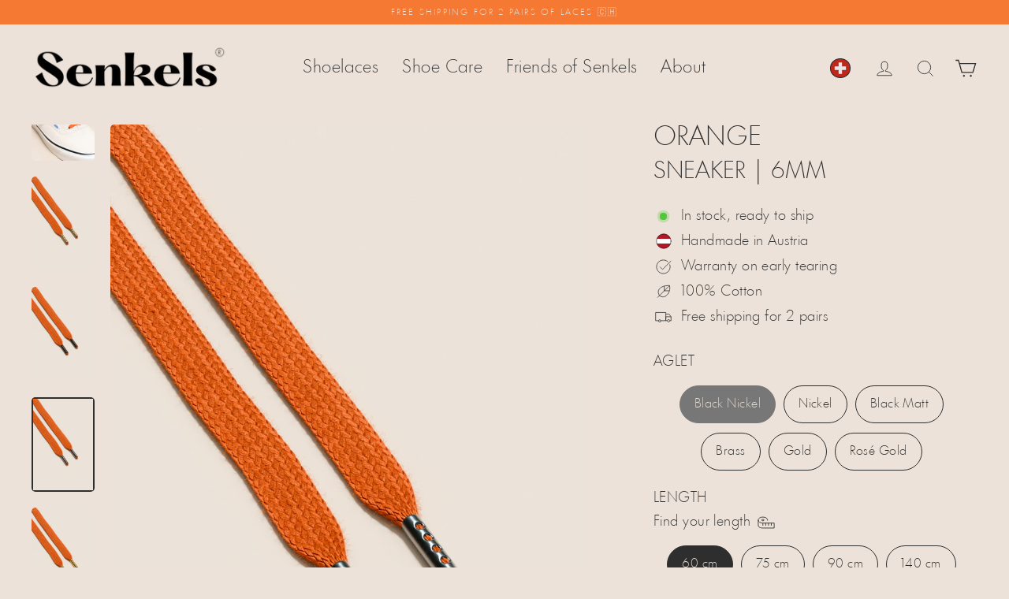

--- FILE ---
content_type: text/html; charset=utf-8
request_url: https://api.reviews.io/json-ld/product/richsnippet?sku=orange-6mm-flat%3BF6-07-60-BN%3BF6-07-75-BN%3BF6-07-90-BN%3BF6-07-140-BN%3BF6-07-120-BN%3BF6-07-C-BN%3BF6-07-60-N%3BF6-07-75-N%3BF6-07-90-N%3BF6-07-140-N%3BF6-07-120-N%3BF6-07-C-N%3BF6-07-60-BM%3BF6-07-75-BM%3BF6-07-90-BM%3BF6-07-140-BM%3BF6-07-120-BM%3BF6-07-C-BM%3BF6-07-60-B%3BF6-07-75-B%3BF6-07-90-B%3BF6-07-140-B%3BF6-07-120-B%3BF6-07-C-B%3BF6-07-60-G%3BF6-07-75-G%3BF6-07-90-G%3BF6-07-140-G%3BF6-07-120-G%3BF6-07-C-G%3BF6-07-60-RG%3BF6-07-75-RG%3BF6-07-90-RG%3BF6-07-140-RG%3BF6-07-120-RG%3BF6-07-C-RG%3B40432845848610%3B40432846045218%3B40432846241826%3B40432846635042%3B56497365352792%3B40432846831650%3B40432845914146%3B40432846110754%3B40432846307362%3B40432846700578%3B56497365451096%3B40432846897186%3B40432845815842%3B40432846012450%3B40432846209058%3B40432846602274%3B56497365320024%3B40432846798882%3B40432845783074%3B40432845979682%3B40432846176290%3B40432846569506%3B56497365385560%3B40432846766114%3B40432845881378%3B40432846077986%3B40432846274594%3B40432846667810%3B56497365418328%3B40432846864418%3B40432845946914%3B40432846143522%3B40432846340130%3B40432846733346%3B56497365483864%3B40432846929954&store=senkels.at&url=https://senkels.ch/en/products/orange-6mm-flat&data=undefined&must_have_body=1
body_size: 521
content:
{
	"@context" : "http://schema.org",
	"@type" : "Product"

  		 ,"aggregateRating": {
      "@type" : "AggregateRating",
      "bestRating": "5",
		  "ratingValue" : "4.8992",
		  "reviewCount" : "2382",
		  "worstRating" : 1
	},
	"review": [
				{
			"@type":"Review",
			"author": {
				"@type": "Person",
				"name": "A. Huber"
			},
			"datePublished" : "2026-01-29",
			"description" : "Die Schn\u00fcrsenkel entsprechen der Beschreibung auf der Webseite. Gute Verarbeitung.",
			"reviewRating": {
				"@type": "Rating",
				"bestRating" : "5",
				"ratingValue" : "5",
				"worstRating" : "1"
			},
			"reviewBody": "Die Schn\u00fcrsenkel entsprechen der Beschreibung auf der Webseite. Gute Verarbeitung."
		}
				,
						{
			"@type":"Review",
			"author": {
				"@type": "Person",
				"name": "M. Togay"
			},
			"datePublished" : "2026-01-27",
			"description" : "Gutes Material, sch\u00f6ne Einzelverpackung",
			"reviewRating": {
				"@type": "Rating",
				"bestRating" : "5",
				"ratingValue" : "5",
				"worstRating" : "1"
			},
			"reviewBody": "Gutes Material, sch\u00f6ne Einzelverpackung"
		}
					]
    		
		    ,"name" : "Orange | Sneaker Laces Black Nickel / 140 cm",
		"image" : "https://cdn.shopify.com/s/files/1/0287/6794/4738/files/senkels-orange-sneaker-shoelaces-black-nickel-aglets.webp?v=1765281977",
				"sku" : "F6-07-140-BN"
		    
}


--- FILE ---
content_type: text/html; charset=UTF-8
request_url: https://en-lengthguide.paperform.co/?embed=1&takeover=0&inline=1&popup=0&_d=senkels.ch&_in=0
body_size: 18291
content:
<!doctype html>

<html language="en"
    class="  body--nobranding    _iframe    _inline    body--live body--en-lengthguide ">

<head>
    <title>Längenguide EN</title>
            <meta name="robots" content="noindex">
                <link rel="preconnect" href="https://fonts.gstatic.com/" crossorigin>
        <meta name="keywords" content="paperform,form online,registration,event,invitation,survey">
    <meta name="description"
        content="">
    <meta property="og:url" content="https://en-lengthguide.paperform.co">

            <meta property="og:site_name" content="Paperform">
        <meta property="og:publisher" content="Paperform">
     
    <link rel="alternate" type="application/json+oembed"
        href="https://paperform.co/services/oembed?url=https%3A%2F%2Fen-lengthguide.paperform.co%2F%3F_d%3Dsenkels.ch%26_in%3D0%26embed%3D1%26inline%3D1%26popup%3D0%26takeover%3D0&format=json"
        title="Längenguide EN" />
    <meta property="og:description"
        content="">

            <link rel="apple-touch-icon" sizes="180x180" href="/apple-touch-icon.png">
        <link rel="icon" type="image/png" sizes="32x32" href="/favicon-32x32.png">
        <link rel="icon" type="image/png" sizes="16x16" href="/favicon-16x16.png">
        <link rel="mask-icon" href="/safari-pinned-tab.svg" color="#5bbad5">
        <meta name="theme-color" content="#ffffff">
    <meta property="og:title" content="Längenguide EN">
    <meta name="twitter:card" content="summary_large_image">
    <meta name="twitter:site" content="@PaperformCo">
    <meta name="twitter:title" content="Längenguide EN">
    <meta name="twitter:description" content="">

    

    <meta name="viewport" content="width=device-width, user-scalable=no" />
    <meta charset="utf-8" name="description"
        content="">
    <style type="text/css">
        body,
        html {
            padding: 0;
            margin: 0;
            height: 100%
        }
    </style>

    <link rel="stylesheet" type="text/css" href="https://duube1y6ojsji.cloudfront.net/paperform-form-assets/style-BMyQ-fLb.css">

            <link href="https://fonts.googleapis.com/css?family=Lato:300,400,700"
            rel="stylesheet">
    
    <style>
        .spinner {
            background: rgba(46, 46, 46, 1) !important;
        }
    </style>
            <link href="/css/form/ju1smouk/2026-01-08-162119"
            rel="stylesheet" />
    </head>

<body>
        <noscript>
        <div style="margin-top:50px;margin-left: 25px;font-family: Lato, sans-serif;">
            <h1>Oh dear..</h1>
            <h2>It looks like we were unable to load the form.</h2>
            <ul>
                <h3>You might like to try:</h3>
                <li>Refreshing the page</li>
                <li>Checking your network connection</li>
                <li>Using a different browser</li>
                <li>Checking your browser settings and extensions</li>
                <li>Loading the page in an incognito window</li>
                <li>Contacting <a href="mailto:support@paperform.co">Paperform Support</a></li>
            </ul>
        </div>
    </noscript>
    <script nomodule="true">
        var container = document.createElement('div');
        container.style = "margin-top:50px;margin-left: 25px;font-family: Lato, sans-serif;"

        var h1 = document.createElement('h1');
        h1.innerHTML = "Oh dear..";
        container.appendChild(h1);

        var h2 = document.createElement('h2');
        h2.innerHTML = "It looks like this browser is not supported.";
        container.appendChild(h2);

        var p = document.createElement('p');
        p.innerHTML = "Please use a modern browser such as Chrome, Firefox, Safari or Edge.";
        container.appendChild(p);

        document.body.appendChild(container);
    </script>
    <div id='root'>
    </div>
    
    
    <a 
  target="_blank"
  href="https://paperform.co?utm_source=footer&utm_medium=referral&utm_content=en-lengthguide&utm_term=Senkels&business=Senkels" class="Footer">
  <span class="Footer__poweredby">Powered By Paperform</span>
</a>
    
    <script>
        window._tzs = [{"t":"Pacific\/Midway","o":-11},{"t":"Pacific\/Niue","o":-11},{"t":"Pacific\/Pago_Pago","o":-11},{"t":"America\/Adak","o":-10},{"t":"Pacific\/Honolulu","o":-10},{"t":"Pacific\/Rarotonga","o":-10},{"t":"Pacific\/Tahiti","o":-10},{"t":"Pacific\/Marquesas","o":-9.5},{"t":"America\/Anchorage","o":-9},{"t":"America\/Juneau","o":-9},{"t":"America\/Metlakatla","o":-9},{"t":"America\/Nome","o":-9},{"t":"America\/Sitka","o":-9},{"t":"America\/Yakutat","o":-9},{"t":"Pacific\/Gambier","o":-9},{"t":"America\/Los_Angeles","o":-8},{"t":"America\/Tijuana","o":-8},{"t":"America\/Vancouver","o":-8},{"t":"Pacific\/Pitcairn","o":-8},{"t":"America\/Boise","o":-7},{"t":"America\/Cambridge_Bay","o":-7},{"t":"America\/Ciudad_Juarez","o":-7},{"t":"America\/Creston","o":-7},{"t":"America\/Dawson","o":-7},{"t":"America\/Dawson_Creek","o":-7},{"t":"America\/Denver","o":-7},{"t":"America\/Edmonton","o":-7},{"t":"America\/Fort_Nelson","o":-7},{"t":"America\/Hermosillo","o":-7},{"t":"America\/Inuvik","o":-7},{"t":"America\/Mazatlan","o":-7},{"t":"America\/Phoenix","o":-7},{"t":"America\/Whitehorse","o":-7},{"t":"America\/Bahia_Banderas","o":-6},{"t":"America\/Belize","o":-6},{"t":"America\/Chicago","o":-6},{"t":"America\/Chihuahua","o":-6},{"t":"America\/Costa_Rica","o":-6},{"t":"America\/El_Salvador","o":-6},{"t":"America\/Guatemala","o":-6},{"t":"America\/Indiana\/Knox","o":-6},{"t":"America\/Indiana\/Tell_City","o":-6},{"t":"America\/Managua","o":-6},{"t":"America\/Matamoros","o":-6},{"t":"America\/Menominee","o":-6},{"t":"America\/Merida","o":-6},{"t":"America\/Mexico_City","o":-6},{"t":"America\/Monterrey","o":-6},{"t":"America\/North_Dakota\/Beulah","o":-6},{"t":"America\/North_Dakota\/Center","o":-6},{"t":"America\/North_Dakota\/New_Salem","o":-6},{"t":"America\/Ojinaga","o":-6},{"t":"America\/Rankin_Inlet","o":-6},{"t":"America\/Regina","o":-6},{"t":"America\/Resolute","o":-6},{"t":"America\/Swift_Current","o":-6},{"t":"America\/Tegucigalpa","o":-6},{"t":"America\/Winnipeg","o":-6},{"t":"Pacific\/Galapagos","o":-6},{"t":"America\/Atikokan","o":-5},{"t":"America\/Bogota","o":-5},{"t":"America\/Cancun","o":-5},{"t":"America\/Cayman","o":-5},{"t":"America\/Detroit","o":-5},{"t":"America\/Eirunepe","o":-5},{"t":"America\/Grand_Turk","o":-5},{"t":"America\/Guayaquil","o":-5},{"t":"America\/Havana","o":-5},{"t":"America\/Indiana\/Indianapolis","o":-5},{"t":"America\/Indiana\/Marengo","o":-5},{"t":"America\/Indiana\/Petersburg","o":-5},{"t":"America\/Indiana\/Vevay","o":-5},{"t":"America\/Indiana\/Vincennes","o":-5},{"t":"America\/Indiana\/Winamac","o":-5},{"t":"America\/Iqaluit","o":-5},{"t":"America\/Jamaica","o":-5},{"t":"America\/Kentucky\/Louisville","o":-5},{"t":"America\/Kentucky\/Monticello","o":-5},{"t":"America\/Lima","o":-5},{"t":"America\/Nassau","o":-5},{"t":"America\/New_York","o":-5},{"t":"America\/Panama","o":-5},{"t":"America\/Port-au-Prince","o":-5},{"t":"America\/Rio_Branco","o":-5},{"t":"America\/Toronto","o":-5},{"t":"Pacific\/Easter","o":-5},{"t":"America\/Anguilla","o":-4},{"t":"America\/Antigua","o":-4},{"t":"America\/Aruba","o":-4},{"t":"America\/Barbados","o":-4},{"t":"America\/Blanc-Sablon","o":-4},{"t":"America\/Boa_Vista","o":-4},{"t":"America\/Campo_Grande","o":-4},{"t":"America\/Caracas","o":-4},{"t":"America\/Cuiaba","o":-4},{"t":"America\/Curacao","o":-4},{"t":"America\/Dominica","o":-4},{"t":"America\/Glace_Bay","o":-4},{"t":"America\/Goose_Bay","o":-4},{"t":"America\/Grenada","o":-4},{"t":"America\/Guadeloupe","o":-4},{"t":"America\/Guyana","o":-4},{"t":"America\/Halifax","o":-4},{"t":"America\/Kralendijk","o":-4},{"t":"America\/La_Paz","o":-4},{"t":"America\/Lower_Princes","o":-4},{"t":"America\/Manaus","o":-4},{"t":"America\/Marigot","o":-4},{"t":"America\/Martinique","o":-4},{"t":"America\/Moncton","o":-4},{"t":"America\/Montserrat","o":-4},{"t":"America\/Port_of_Spain","o":-4},{"t":"America\/Porto_Velho","o":-4},{"t":"America\/Puerto_Rico","o":-4},{"t":"America\/Santo_Domingo","o":-4},{"t":"America\/St_Barthelemy","o":-4},{"t":"America\/St_Kitts","o":-4},{"t":"America\/St_Lucia","o":-4},{"t":"America\/St_Thomas","o":-4},{"t":"America\/St_Vincent","o":-4},{"t":"America\/Thule","o":-4},{"t":"America\/Tortola","o":-4},{"t":"Atlantic\/Bermuda","o":-4},{"t":"America\/St_Johns","o":-3.5},{"t":"America\/Araguaina","o":-3},{"t":"America\/Argentina\/Buenos_Aires","o":-3},{"t":"America\/Argentina\/Catamarca","o":-3},{"t":"America\/Argentina\/Cordoba","o":-3},{"t":"America\/Argentina\/Jujuy","o":-3},{"t":"America\/Argentina\/La_Rioja","o":-3},{"t":"America\/Argentina\/Mendoza","o":-3},{"t":"America\/Argentina\/Rio_Gallegos","o":-3},{"t":"America\/Argentina\/Salta","o":-3},{"t":"America\/Argentina\/San_Juan","o":-3},{"t":"America\/Argentina\/San_Luis","o":-3},{"t":"America\/Argentina\/Tucuman","o":-3},{"t":"America\/Argentina\/Ushuaia","o":-3},{"t":"America\/Asuncion","o":-3},{"t":"America\/Bahia","o":-3},{"t":"America\/Belem","o":-3},{"t":"America\/Cayenne","o":-3},{"t":"America\/Coyhaique","o":-3},{"t":"America\/Fortaleza","o":-3},{"t":"America\/Maceio","o":-3},{"t":"America\/Miquelon","o":-3},{"t":"America\/Montevideo","o":-3},{"t":"America\/Paramaribo","o":-3},{"t":"America\/Punta_Arenas","o":-3},{"t":"America\/Recife","o":-3},{"t":"America\/Santarem","o":-3},{"t":"America\/Santiago","o":-3},{"t":"America\/Sao_Paulo","o":-3},{"t":"Antarctica\/Palmer","o":-3},{"t":"Antarctica\/Rothera","o":-3},{"t":"Atlantic\/Stanley","o":-3},{"t":"America\/Noronha","o":-2},{"t":"America\/Nuuk","o":-2},{"t":"America\/Scoresbysund","o":-2},{"t":"Atlantic\/South_Georgia","o":-2},{"t":"Atlantic\/Azores","o":-1},{"t":"Atlantic\/Cape_Verde","o":-1},{"t":"Africa\/Abidjan","o":0},{"t":"Africa\/Accra","o":0},{"t":"Africa\/Bamako","o":0},{"t":"Africa\/Banjul","o":0},{"t":"Africa\/Bissau","o":0},{"t":"Africa\/Conakry","o":0},{"t":"Africa\/Dakar","o":0},{"t":"Africa\/Freetown","o":0},{"t":"Africa\/Lome","o":0},{"t":"Africa\/Monrovia","o":0},{"t":"Africa\/Nouakchott","o":0},{"t":"Africa\/Ouagadougou","o":0},{"t":"Africa\/Sao_Tome","o":0},{"t":"America\/Danmarkshavn","o":0},{"t":"Antarctica\/Troll","o":0},{"t":"Atlantic\/Canary","o":0},{"t":"Atlantic\/Faroe","o":0},{"t":"Atlantic\/Madeira","o":0},{"t":"Atlantic\/Reykjavik","o":0},{"t":"Atlantic\/St_Helena","o":0},{"t":"Europe\/Dublin","o":0},{"t":"Europe\/Guernsey","o":0},{"t":"Europe\/Isle_of_Man","o":0},{"t":"Europe\/Jersey","o":0},{"t":"Europe\/Lisbon","o":0},{"t":"Europe\/London","o":0},{"t":"UTC","o":0},{"t":"Africa\/Algiers","o":1},{"t":"Africa\/Bangui","o":1},{"t":"Africa\/Brazzaville","o":1},{"t":"Africa\/Casablanca","o":1},{"t":"Africa\/Ceuta","o":1},{"t":"Africa\/Douala","o":1},{"t":"Africa\/El_Aaiun","o":1},{"t":"Africa\/Kinshasa","o":1},{"t":"Africa\/Lagos","o":1},{"t":"Africa\/Libreville","o":1},{"t":"Africa\/Luanda","o":1},{"t":"Africa\/Malabo","o":1},{"t":"Africa\/Ndjamena","o":1},{"t":"Africa\/Niamey","o":1},{"t":"Africa\/Porto-Novo","o":1},{"t":"Africa\/Tunis","o":1},{"t":"Arctic\/Longyearbyen","o":1},{"t":"Europe\/Amsterdam","o":1},{"t":"Europe\/Andorra","o":1},{"t":"Europe\/Belgrade","o":1},{"t":"Europe\/Berlin","o":1},{"t":"Europe\/Bratislava","o":1},{"t":"Europe\/Brussels","o":1},{"t":"Europe\/Budapest","o":1},{"t":"Europe\/Busingen","o":1},{"t":"Europe\/Copenhagen","o":1},{"t":"Europe\/Gibraltar","o":1},{"t":"Europe\/Ljubljana","o":1},{"t":"Europe\/Luxembourg","o":1},{"t":"Europe\/Madrid","o":1},{"t":"Europe\/Malta","o":1},{"t":"Europe\/Monaco","o":1},{"t":"Europe\/Oslo","o":1},{"t":"Europe\/Paris","o":1},{"t":"Europe\/Podgorica","o":1},{"t":"Europe\/Prague","o":1},{"t":"Europe\/Rome","o":1},{"t":"Europe\/San_Marino","o":1},{"t":"Europe\/Sarajevo","o":1},{"t":"Europe\/Skopje","o":1},{"t":"Europe\/Stockholm","o":1},{"t":"Europe\/Tirane","o":1},{"t":"Europe\/Vaduz","o":1},{"t":"Europe\/Vatican","o":1},{"t":"Europe\/Vienna","o":1},{"t":"Europe\/Warsaw","o":1},{"t":"Europe\/Zagreb","o":1},{"t":"Europe\/Zurich","o":1},{"t":"Africa\/Blantyre","o":2},{"t":"Africa\/Bujumbura","o":2},{"t":"Africa\/Cairo","o":2},{"t":"Africa\/Gaborone","o":2},{"t":"Africa\/Harare","o":2},{"t":"Africa\/Johannesburg","o":2},{"t":"Africa\/Juba","o":2},{"t":"Africa\/Khartoum","o":2},{"t":"Africa\/Kigali","o":2},{"t":"Africa\/Lubumbashi","o":2},{"t":"Africa\/Lusaka","o":2},{"t":"Africa\/Maputo","o":2},{"t":"Africa\/Maseru","o":2},{"t":"Africa\/Mbabane","o":2},{"t":"Africa\/Tripoli","o":2},{"t":"Africa\/Windhoek","o":2},{"t":"Asia\/Beirut","o":2},{"t":"Asia\/Famagusta","o":2},{"t":"Asia\/Gaza","o":2},{"t":"Asia\/Hebron","o":2},{"t":"Asia\/Jerusalem","o":2},{"t":"Asia\/Nicosia","o":2},{"t":"Europe\/Athens","o":2},{"t":"Europe\/Bucharest","o":2},{"t":"Europe\/Chisinau","o":2},{"t":"Europe\/Helsinki","o":2},{"t":"Europe\/Kaliningrad","o":2},{"t":"Europe\/Kyiv","o":2},{"t":"Europe\/Mariehamn","o":2},{"t":"Europe\/Riga","o":2},{"t":"Europe\/Sofia","o":2},{"t":"Europe\/Tallinn","o":2},{"t":"Europe\/Vilnius","o":2},{"t":"Europe\/Kiev","o":2},{"t":"Africa\/Addis_Ababa","o":3},{"t":"Africa\/Asmara","o":3},{"t":"Africa\/Dar_es_Salaam","o":3},{"t":"Africa\/Djibouti","o":3},{"t":"Africa\/Kampala","o":3},{"t":"Africa\/Mogadishu","o":3},{"t":"Africa\/Nairobi","o":3},{"t":"Antarctica\/Syowa","o":3},{"t":"Asia\/Aden","o":3},{"t":"Asia\/Amman","o":3},{"t":"Asia\/Baghdad","o":3},{"t":"Asia\/Bahrain","o":3},{"t":"Asia\/Damascus","o":3},{"t":"Asia\/Kuwait","o":3},{"t":"Asia\/Qatar","o":3},{"t":"Asia\/Riyadh","o":3},{"t":"Europe\/Istanbul","o":3},{"t":"Europe\/Kirov","o":3},{"t":"Europe\/Minsk","o":3},{"t":"Europe\/Moscow","o":3},{"t":"Europe\/Simferopol","o":3},{"t":"Europe\/Volgograd","o":3},{"t":"Indian\/Antananarivo","o":3},{"t":"Indian\/Comoro","o":3},{"t":"Indian\/Mayotte","o":3},{"t":"Asia\/Tehran","o":3.5},{"t":"Asia\/Baku","o":4},{"t":"Asia\/Dubai","o":4},{"t":"Asia\/Muscat","o":4},{"t":"Asia\/Tbilisi","o":4},{"t":"Asia\/Yerevan","o":4},{"t":"Europe\/Astrakhan","o":4},{"t":"Europe\/Samara","o":4},{"t":"Europe\/Saratov","o":4},{"t":"Europe\/Ulyanovsk","o":4},{"t":"Indian\/Mahe","o":4},{"t":"Indian\/Mauritius","o":4},{"t":"Indian\/Reunion","o":4},{"t":"Asia\/Kabul","o":4.5},{"t":"Antarctica\/Mawson","o":5},{"t":"Antarctica\/Vostok","o":5},{"t":"Asia\/Almaty","o":5},{"t":"Asia\/Aqtau","o":5},{"t":"Asia\/Aqtobe","o":5},{"t":"Asia\/Ashgabat","o":5},{"t":"Asia\/Atyrau","o":5},{"t":"Asia\/Dushanbe","o":5},{"t":"Asia\/Karachi","o":5},{"t":"Asia\/Oral","o":5},{"t":"Asia\/Qostanay","o":5},{"t":"Asia\/Qyzylorda","o":5},{"t":"Asia\/Samarkand","o":5},{"t":"Asia\/Tashkent","o":5},{"t":"Asia\/Yekaterinburg","o":5},{"t":"Indian\/Kerguelen","o":5},{"t":"Indian\/Maldives","o":5},{"t":"Asia\/Colombo","o":5.5},{"t":"Asia\/Kolkata","o":5.5},{"t":"Asia\/Kathmandu","o":5.75},{"t":"Asia\/Bishkek","o":6},{"t":"Asia\/Dhaka","o":6},{"t":"Asia\/Omsk","o":6},{"t":"Asia\/Thimphu","o":6},{"t":"Asia\/Urumqi","o":6},{"t":"Indian\/Chagos","o":6},{"t":"Asia\/Yangon","o":6.5},{"t":"Indian\/Cocos","o":6.5},{"t":"Antarctica\/Davis","o":7},{"t":"Asia\/Bangkok","o":7},{"t":"Asia\/Barnaul","o":7},{"t":"Asia\/Ho_Chi_Minh","o":7},{"t":"Asia\/Hovd","o":7},{"t":"Asia\/Jakarta","o":7},{"t":"Asia\/Krasnoyarsk","o":7},{"t":"Asia\/Novokuznetsk","o":7},{"t":"Asia\/Novosibirsk","o":7},{"t":"Asia\/Phnom_Penh","o":7},{"t":"Asia\/Pontianak","o":7},{"t":"Asia\/Tomsk","o":7},{"t":"Asia\/Vientiane","o":7},{"t":"Indian\/Christmas","o":7},{"t":"Antarctica\/Casey","o":8},{"t":"Asia\/Brunei","o":8},{"t":"Asia\/Hong_Kong","o":8},{"t":"Asia\/Irkutsk","o":8},{"t":"Asia\/Kuala_Lumpur","o":8},{"t":"Asia\/Kuching","o":8},{"t":"Asia\/Macau","o":8},{"t":"Asia\/Makassar","o":8},{"t":"Asia\/Manila","o":8},{"t":"Asia\/Shanghai","o":8},{"t":"Asia\/Singapore","o":8},{"t":"Asia\/Taipei","o":8},{"t":"Asia\/Ulaanbaatar","o":8},{"t":"Australia\/Perth","o":8},{"t":"Australia\/Eucla","o":8.75},{"t":"Asia\/Chita","o":9},{"t":"Asia\/Dili","o":9},{"t":"Asia\/Jayapura","o":9},{"t":"Asia\/Khandyga","o":9},{"t":"Asia\/Pyongyang","o":9},{"t":"Asia\/Seoul","o":9},{"t":"Asia\/Tokyo","o":9},{"t":"Asia\/Yakutsk","o":9},{"t":"Pacific\/Palau","o":9},{"t":"Australia\/Darwin","o":9.5},{"t":"Antarctica\/DumontDUrville","o":10},{"t":"Asia\/Ust-Nera","o":10},{"t":"Asia\/Vladivostok","o":10},{"t":"Australia\/Brisbane","o":10},{"t":"Australia\/Lindeman","o":10},{"t":"Pacific\/Chuuk","o":10},{"t":"Pacific\/Guam","o":10},{"t":"Pacific\/Port_Moresby","o":10},{"t":"Pacific\/Saipan","o":10},{"t":"Australia\/Adelaide","o":10.5},{"t":"Australia\/Broken_Hill","o":10.5},{"t":"Antarctica\/Macquarie","o":11},{"t":"Asia\/Magadan","o":11},{"t":"Asia\/Sakhalin","o":11},{"t":"Asia\/Srednekolymsk","o":11},{"t":"Australia\/Hobart","o":11},{"t":"Australia\/Lord_Howe","o":11},{"t":"Australia\/Melbourne","o":11},{"t":"Australia\/Sydney","o":11},{"t":"Pacific\/Bougainville","o":11},{"t":"Pacific\/Efate","o":11},{"t":"Pacific\/Guadalcanal","o":11},{"t":"Pacific\/Kosrae","o":11},{"t":"Pacific\/Noumea","o":11},{"t":"Pacific\/Pohnpei","o":11},{"t":"Asia\/Anadyr","o":12},{"t":"Asia\/Kamchatka","o":12},{"t":"Pacific\/Fiji","o":12},{"t":"Pacific\/Funafuti","o":12},{"t":"Pacific\/Kwajalein","o":12},{"t":"Pacific\/Majuro","o":12},{"t":"Pacific\/Nauru","o":12},{"t":"Pacific\/Norfolk","o":12},{"t":"Pacific\/Tarawa","o":12},{"t":"Pacific\/Wake","o":12},{"t":"Pacific\/Wallis","o":12},{"t":"Antarctica\/McMurdo","o":13},{"t":"Pacific\/Apia","o":13},{"t":"Pacific\/Auckland","o":13},{"t":"Pacific\/Fakaofo","o":13},{"t":"Pacific\/Kanton","o":13},{"t":"Pacific\/Tongatapu","o":13},{"t":"Pacific\/Chatham","o":13.75},{"t":"Pacific\/Kiritimati","o":14}]
        window._state = {"_id":"62d4ecbf3ac98540e65d2ffa","base_slug":"ju1smouk","slug":"en-lengthguide","custom_slug":"en-lengthguide","original_form_id":null,"copy_of":"vicdpdni","user_id":208274,"team_id":208274,"space_id":228569,"version":148,"configuration":{"submission":{"confirmationTitle":"Submission successful","confirmationBody":"Thanks! We have received your submission.","buttonLabel":"Calculate","includeSubmitAnother":true,"emailNotificationsEnabled":false,"customConfirmationPagesEnabled":true,"screens":[{"name":"Sneaker - 90cm","visibilityRules":[{"operator":"is","conjunct":"AND","field":"multiple-conditions","value":"Sneaker","conditions":[{"operator":"is","conjunct":"AND","field":"5095d","value":"Sneaker"},{"operator":"is","conjunct":"AND","field":"7a7qb","value":"5 pairs of eyelets"}]},{"operator":"contains","conjunct":"OR","field":"multiple-conditions","value":"5","conditions":[{"operator":"is","conjunct":"AND","field":"5095d","value":"Sneaker"},{"operator":"is","conjunct":"AND","field":"7a7qb","value":"6 pairs of eyelets"}]},{"operator":"is","conjunct":"OR","field":"963bl","value":"Authentic"},{"operator":"is","conjunct":"OR","field":"fpb2i","value":"Jesolo"}],"hasVisibilityRules":true,"definition":{"blocks":[{"key":"8dda0","text":"You need","type":"unstyled","depth":0,"inlineStyleRanges":[{"offset":0,"length":8,"style":"center"}],"entityRanges":[],"data":[]},{"key":"8j5id","text":"","type":"unstyled","depth":0,"inlineStyleRanges":[],"entityRanges":[],"data":[]},{"key":"eif05","text":" 90cm","type":"header-one","depth":0,"inlineStyleRanges":[{"offset":0,"length":5,"style":"center"}],"entityRanges":[],"data":[]},{"key":"224uv","text":"","type":"unstyled","depth":0,"inlineStyleRanges":[],"entityRanges":[],"data":[]},{"key":"967a5","text":"This value is a guideline, as the lace length also depends on the shape of the foot and shoe. ","type":"unstyled","depth":0,"inlineStyleRanges":[{"offset":0,"length":94,"style":"center"},{"offset":0,"length":94,"style":"ITALIC"}],"entityRanges":[],"data":[]},{"key":"b91b7","text":"","type":"unstyled","depth":0,"inlineStyleRanges":[],"entityRanges":[],"data":[]},{"key":"f9qiq","text":"Discover all available colours in 115cm \u2192","type":"unstyled","depth":0,"inlineStyleRanges":[{"offset":0,"length":41,"style":"center"},{"offset":0,"length":41,"style":"BOLD"},{"offset":0,"length":41,"style":"UNDERLINE"}],"entityRanges":[{"offset":0,"length":41,"key":0}],"data":[]}],"entityMap":[{"type":"LINK","mutability":"MUTABLE","data":{"url":"https:\/\/senkels.co.uk\/collections\/sneaker-laces?filter.v.option.length=90+cm&filter.v.option.aglet=Nickel"}}]},"_i":0},{"name":"Sneaker - 75cm","visibilityRules":[{"operator":"is","conjunct":"AND","field":"multiple-conditions","value":"Sneaker","conditions":[{"operator":"is","conjunct":"AND","field":"5095d","value":"Sneaker"},{"operator":"contains","conjunct":"AND","field":"7a7qb","value":"4"}]},{"operator":"is","conjunct":"OR","field":"f8o1a","value":"NMD"},{"operator":"is","conjunct":"OR","field":"7us9a","value":"STAR CHUKKA"}],"hasVisibilityRules":true,"definition":{"blocks":[{"key":"8dda0","text":"You need ","type":"unstyled","depth":0,"inlineStyleRanges":[{"offset":0,"length":9,"style":"center"}],"entityRanges":[],"data":[]},{"key":"baoaf","text":"","type":"unstyled","depth":0,"inlineStyleRanges":[],"entityRanges":[],"data":[]},{"key":"eif05","text":" 75cm","type":"header-one","depth":0,"inlineStyleRanges":[{"offset":0,"length":5,"style":"center"}],"entityRanges":[],"data":[]},{"key":"8dldu","text":"","type":"header-one","depth":0,"inlineStyleRanges":[],"entityRanges":[],"data":[]},{"key":"45mli","text":"This value is a guideline, as the lace length also depends on the shape of the foot and shoe. ","type":"unstyled","depth":0,"inlineStyleRanges":[{"offset":0,"length":94,"style":"center"}],"entityRanges":[],"data":[]},{"key":"daovf","text":"","type":"header-one","depth":0,"inlineStyleRanges":[],"entityRanges":[],"data":[]},{"key":"224uv","text":"","type":"unstyled","depth":0,"inlineStyleRanges":[],"entityRanges":[],"data":[]},{"key":"967a5","text":"","type":"unstyled","depth":0,"inlineStyleRanges":[],"entityRanges":[],"data":[]}],"entityMap":[]},"_i":1},{"name":"Sneaker - 120cm","visibilityRules":[{"operator":"is","conjunct":"AND","field":"multiple-conditions","value":"Sneaker","conditions":[{"operator":"is","conjunct":"AND","field":"5095d","value":"Sneaker"},{"operator":"contains","conjunct":"AND","field":"7a7qb","value":"7"}]},{"operator":"is","conjunct":"OR","field":"multiple-conditions","conditions":[{"operator":"is","conjunct":"AND","field":"5095d","value":"Sneaker"},{"operator":"is","conjunct":"AND","field":"7a7qb","value":"7 pairs of eyelets"}]},{"operator":"is","conjunct":"OR","field":"963bl","value":"Era"},{"operator":"is","conjunct":"OR","field":"963bl","value":"Old School"},{"operator":"is","conjunct":"OR","field":"fj7i2","value":"Low Top 1"},{"operator":"is","conjunct":"OR","field":"5068a","value":"SDU"},{"operator":"is","conjunct":"OR","field":"1dfoi","value":"Track"},{"operator":"is","conjunct":"OR","field":"fj7i2","value":"Low Top 1"},{"operator":"is","conjunct":"OR","field":"fpb2i","value":"Marostica"},{"operator":"is","conjunct":"OR","field":"8gdmd","value":"Club C"},{"operator":"is","conjunct":"OR","field":"8gdmd","value":"Classic Leather"},{"operator":"is","conjunct":"OR","field":"8gdmd","value":"Court Peak"},{"operator":"is","conjunct":"OR","field":"l4c5","value":"Air Max"},{"operator":"is","conjunct":"OR","field":"l4c5","value":"Blazer Low"},{"operator":"is","conjunct":"OR","field":"2dsip","value":"Chuck - Low Top"},{"operator":"is","conjunct":"OR","field":"dsp6h","value":"574"},{"operator":"is","conjunct":"OR","field":"dsp6h","value":"991"},{"operator":"is","conjunct":"OR","field":"dsp6h","value":"996"},{"operator":"is","conjunct":"OR","field":"dsp6h","value":"997"},{"operator":"is","conjunct":"OR","field":"dsp6h","value":"998"},{"operator":"is","conjunct":"OR","field":"dsp6h","value":"999"},{"operator":"is","conjunct":"OR","field":"dsp6h","value":"1300"},{"operator":"is","conjunct":"OR","field":"dsp6h","value":"1600"},{"operator":"is","conjunct":"OR","field":"2dsip","value":"One Star Pro"},{"operator":"is","conjunct":"OR","field":"2dsip","value":"Louie Lopez Pro"},{"operator":"is","conjunct":"OR","field":"fbvr","value":"CA Pro Classic"},{"operator":"is","conjunct":"OR","field":"fbvr","value":"Club"},{"operator":"is","conjunct":"OR","field":"fbvr","value":"Turin 3"},{"operator":"is","conjunct":"OR","field":"fbvr","value":"Smash Vulc v3"},{"operator":"is","conjunct":"OR","field":"fbvr","value":"Rider"},{"operator":"is","conjunct":"OR","field":"fbvr","value":"R78 Runner"},{"operator":"is","conjunct":"OR","field":"fbvr","value":"Smash"},{"operator":"is","conjunct":"OR","field":"fbvr","value":"Thunder"},{"operator":"is","conjunct":"OR","field":"fbvr","value":"Suede"},{"operator":"is","conjunct":"OR","field":"fbvr","value":"RSX"},{"operator":"is","conjunct":"OR","field":"l4c5","value":"Jordan 3"},{"operator":"is","conjunct":"OR","field":"l4c5","value":"Jordan 11"},{"operator":"is","conjunct":"OR","field":"1dfoi","value":"Achilles Low"},{"operator":"is","conjunct":"OR","field":"7i549","value":"Bob Lutz"},{"operator":"is","conjunct":"OR","field":"7i549","value":"Dallas"},{"operator":"is","conjunct":"OR","field":"7i549","value":"Medalist Low"},{"operator":"is","conjunct":"OR","field":"ab2j9","value":"Retro 90's"},{"operator":"is","conjunct":"OR","field":"ab2j9","value":"Classic 70's"},{"operator":"is","conjunct":"OR","field":"ab2j9","value":"Roland V5"},{"operator":"is","conjunct":"OR","field":"ab2j9","value":"Rancho V3"},{"operator":"is","conjunct":"OR","field":"atf6f","value":"Alder"},{"operator":"is","conjunct":"OR","field":"atf6f","value":"Argan Low"},{"operator":"is","conjunct":"OR","field":"atf6f","value":"Daisy"},{"operator":"is","conjunct":"OR","field":"atf6f","value":"Keir"},{"operator":"is","conjunct":"OR","field":"atf6f","value":"Poplar"},{"operator":"is","conjunct":"OR","field":"atf6f","value":"Tsuga"},{"operator":"is","conjunct":"OR","field":"atf6f","value":"Lotus"},{"operator":"is","conjunct":"OR","field":"atf6f","value":"Oak Low"},{"operator":"is","conjunct":"OR","field":"bs29e","value":"Graviere"},{"operator":"is","conjunct":"OR","field":"bs29e","value":"Glencoe"},{"operator":"is","conjunct":"OR","field":"bs29e","value":"Kelwood"},{"operator":"is","conjunct":"OR","field":"bs29e","value":"Sansaho"},{"operator":"is","conjunct":"OR","field":"8thhn","value":"Tristan"},{"operator":"is","conjunct":"OR","field":"5068a","value":"V-10"},{"operator":"is","conjunct":"OR","field":"5068a","value":"Campo"},{"operator":"is","conjunct":"OR","field":"5068a","value":"Esplar"},{"operator":"is","conjunct":"OR","field":"5068a","value":"SDU"},{"operator":"is","conjunct":"OR","field":"5068a","value":"Urca"},{"operator":"is","conjunct":"OR","field":"f8o1a","value":"3MC"},{"operator":"is","conjunct":"OR","field":"f8o1a","value":"Advantage"},{"operator":"is","conjunct":"OR","field":"f8o1a","value":"Campus"},{"operator":"is","conjunct":"OR","field":"f8o1a","value":"Court"},{"operator":"is","conjunct":"OR","field":"f8o1a","value":"Gazelle"},{"operator":"is","conjunct":"OR","field":"f8o1a","value":"Handball"},{"operator":"is","conjunct":"OR","field":"f8o1a","value":"Hamburg"},{"operator":"is","conjunct":"OR","field":"f8o1a","value":"ZX 500"},{"operator":"is","conjunct":"OR","field":"f8o1a","value":"ZX 750"},{"operator":"is","conjunct":"OR","field":"f8o1a","value":"Forum Low"},{"operator":"is","conjunct":"OR","field":"f8o1a","value":"Nizza"},{"operator":"is","conjunct":"OR","field":"l4c5","value":"Dunk Low"},{"operator":"is","conjunct":"OR","field":"3mtvn","value":"California 78"},{"operator":"is","conjunct":"OR","field":"3mtvn","value":"Delegation EX"},{"operator":"is","conjunct":"OR","field":"3mtvn","value":"EDR 78"},{"operator":"is","conjunct":"OR","field":"3mtvn","value":"Mexico 66"},{"operator":"is","conjunct":"OR","field":"3mtvn","value":"Serrano"},{"operator":"is","conjunct":"OR","field":"3mtvn","value":"Tiger Horizonia"},{"operator":"is","conjunct":"OR","field":"3mtvn","value":"Tiger Corsair"},{"operator":"is","conjunct":"OR","field":"3mtvn","value":"Ultimate 81"},{"operator":"is","conjunct":"OR","field":"3mtvn","value":"Acromount"},{"operator":"is","conjunct":"OR","field":"3mtvn","value":"Moage"},{"operator":"is","conjunct":"OR","field":"7us9a","value":"STAR MASTER"},{"operator":"is","conjunct":"OR","field":"7us9a","value":"MARATHON"},{"operator":"is","conjunct":"OR","field":"7us9a","value":"ITOH"},{"operator":"is","conjunct":"OR","field":"7us9a","value":"GERMAN TRAINER"},{"operator":"is","conjunct":"OR","field":"7us9a","value":"RUBBER SNEAKER"}],"hasVisibilityRules":true,"definition":{"blocks":[{"key":"8dda0","text":"You need","type":"unstyled","depth":0,"inlineStyleRanges":[{"offset":0,"length":8,"style":"center"}],"entityRanges":[],"data":[]},{"key":"dv118","text":"","type":"unstyled","depth":0,"inlineStyleRanges":[],"entityRanges":[],"data":[]},{"key":"eif05","text":" 120cm","type":"header-one","depth":0,"inlineStyleRanges":[{"offset":0,"length":6,"style":"center"}],"entityRanges":[],"data":[]},{"key":"224uv","text":"","type":"unstyled","depth":0,"inlineStyleRanges":[],"entityRanges":[],"data":[]},{"key":"967a5","text":"This value is a guideline, as the lace length also depends on the shape of the foot and shoe. ","type":"unstyled","depth":0,"inlineStyleRanges":[{"offset":0,"length":94,"style":"center"},{"offset":0,"length":94,"style":"ITALIC"}],"entityRanges":[],"data":[]},{"key":"8qgqn","text":"","type":"unstyled","depth":0,"inlineStyleRanges":[],"entityRanges":[],"data":[]},{"key":"b6f08","text":"Discover all available colours in 120cm \u2192","type":"unstyled","depth":0,"inlineStyleRanges":[{"offset":0,"length":41,"style":"center"},{"offset":0,"length":41,"style":"BOLD"},{"offset":0,"length":41,"style":"UNDERLINE"}],"entityRanges":[{"offset":0,"length":41,"key":0}],"data":[]}],"entityMap":[{"type":"LINK","mutability":"MUTABLE","data":{"url":"https:\/\/senkels.co.uk\/collections\/sneaker-laces?filter.v.option.length=120+cm&filter.v.option.aglet=Nickel"}}]},"_i":2},{"name":"Sneaker - 130cm (custom)","visibilityRules":[{"operator":"is","conjunct":"AND","field":"85uop","value":"Yatay"},{"operator":"is","conjunct":"OR","field":"85uop","value":"Super-Star"},{"operator":"is","conjunct":"OR","field":"85uop","value":"Ball Star"},{"operator":"is","conjunct":"OR","field":"85uop","value":"V-Star"},{"operator":"is","conjunct":"OR","field":"85uop","value":"Starter"},{"operator":"is","conjunct":"OR","field":"85uop","value":"Yeah"}],"hasVisibilityRules":true,"definition":{"blocks":[{"key":"8dda0","text":"You need","type":"unstyled","depth":0,"inlineStyleRanges":[{"offset":0,"length":8,"style":"center"}],"entityRanges":[],"data":[]},{"key":"d0ha4","text":"","type":"unstyled","depth":0,"inlineStyleRanges":[],"entityRanges":[],"data":[]},{"key":"5n37v","text":"130cm","type":"header-one","depth":0,"inlineStyleRanges":[{"offset":0,"length":5,"style":"center"}],"entityRanges":[],"data":[]},{"key":"9k1sh","text":"","type":"unstyled","depth":0,"inlineStyleRanges":[],"entityRanges":[],"data":[]},{"key":"6vjbv","text":"Available as a custom length.","type":"unstyled","depth":0,"inlineStyleRanges":[{"offset":0,"length":29,"style":"center"}],"entityRanges":[],"data":[]},{"key":"1fl0q","text":"","type":"unstyled","depth":0,"inlineStyleRanges":[],"entityRanges":[],"data":[]}],"entityMap":[]},"_i":3,"redirectEnabled":false},{"name":"Sneaker - 140cm","visibilityRules":[{"operator":"is","conjunct":"AND","field":"multiple-conditions","value":"Sneaker","conditions":[{"operator":"is","conjunct":"AND","field":"5095d","value":"Sneaker"},{"operator":"contains","conjunct":"AND","field":"7a7qb","value":"8"}]},{"operator":"is","conjunct":"OR","field":"5068a","value":"V-12"},{"operator":"is","conjunct":"OR","field":"l4c5","value":"Air Force 1"},{"operator":"is","conjunct":"OR","field":"2dsip","value":"Chuck - High Top"},{"operator":"is","conjunct":"OR","field":"1dfoi","value":"Achilles Mid"},{"operator":"is","conjunct":"OR","field":"1dfoi","value":"B-Ball Low"},{"operator":"is","conjunct":"OR","field":"1dfoi","value":"Retro Low"},{"operator":"is","conjunct":"OR","field":"1dfoi","value":"Retro Mid"},{"operator":"is","conjunct":"OR","field":"5068a","value":"Campo"},{"operator":"is","conjunct":"OR","field":"5068a","value":"Esplar"},{"operator":"is","conjunct":"OR","field":"f8o1a","value":"Superstar"},{"operator":"is","conjunct":"OR","field":"2dsip","value":"Louie Lopez Pro"},{"operator":"is","conjunct":"OR","field":"f8o1a","value":"Stan Smith"},{"operator":"is","conjunct":"OR","field":"fpb2i","value":"Jesolo Mid"},{"operator":"is","conjunct":"OR","field":"963bl","value":"SK8-HI"},{"operator":"is","conjunct":"OR","field":"l4c5","value":"Blazer High"},{"operator":"is","conjunct":"OR","field":"dsp6h","value":"1500"},{"operator":"is","conjunct":"OR","field":"l4c5","value":"Jordan 5"},{"operator":"is","conjunct":"OR","field":"l4c5","value":"Jordan 6"},{"operator":"is","conjunct":"OR","field":"l4c5","value":"Jordan 8"},{"operator":"is","conjunct":"OR","field":"l4c5","value":"Jordan 9"},{"operator":"is","conjunct":"OR","field":"l4c5","value":"Jordan 10"},{"operator":"is","conjunct":"OR","field":"l4c5","value":"Jordan 13"},{"operator":"is","conjunct":"OR","field":"7i549","value":"Medalist Mid"},{"operator":"is","conjunct":"OR","field":"7i549","value":"Open Mid"},{"operator":"is","conjunct":"OR","field":"ab2j9","value":"Old 80's"},{"operator":"is","conjunct":"OR","field":"atf6f","value":"Argan Mid"},{"operator":"is","conjunct":"OR","field":"5068a","value":"V-15"},{"operator":"is","conjunct":"OR","field":"5068a","value":"Rio Branco"},{"operator":"is","conjunct":"OR","field":"f8o1a","value":"Forum Mid"},{"operator":"is","conjunct":"OR","field":"f8o1a","value":"Nizza High Top"},{"operator":"is","conjunct":"OR","field":"f8o1a","value":"Continental 80"},{"operator":"is","conjunct":"OR","field":"3mtvn","value":"Mexico 66 SD MR"},{"operator":"is","conjunct":"OR","field":"3mtvn","value":"Mexico Mid Runner"},{"operator":"is","conjunct":"OR","field":"85uop","value":"Mid Star"},{"operator":"is","conjunct":"OR","field":"e4v7r","value":"Dellow"},{"operator":"is","conjunct":"OR","field":"7us9a","value":"STAR DRIBBLE"}],"hasVisibilityRules":true,"definition":{"blocks":[{"key":"8dda0","text":"You need","type":"unstyled","depth":0,"inlineStyleRanges":[{"offset":0,"length":8,"style":"center"}],"entityRanges":[],"data":[]},{"key":"5tp7a","text":"","type":"unstyled","depth":0,"inlineStyleRanges":[],"entityRanges":[],"data":[]},{"key":"eif05","text":"140cm","type":"header-one","depth":0,"inlineStyleRanges":[{"offset":0,"length":5,"style":"center"}],"entityRanges":[],"data":[]},{"key":"224uv","text":"","type":"unstyled","depth":0,"inlineStyleRanges":[],"entityRanges":[],"data":[]},{"key":"967a5","text":"Discover all available colours in 140cm \u2192","type":"unstyled","depth":0,"inlineStyleRanges":[{"offset":0,"length":41,"style":"center"},{"offset":0,"length":41,"style":"BOLD"}],"entityRanges":[{"offset":0,"length":41,"key":0}],"data":[]},{"key":"dlnkd","text":"","type":"unstyled","depth":0,"inlineStyleRanges":[],"entityRanges":[],"data":[]},{"key":"edaql","text":"This value is a guideline, as the lace length also depends on the shape of the foot and shoe. ","type":"unstyled","depth":0,"inlineStyleRanges":[{"offset":0,"length":94,"style":"center"},{"offset":0,"length":94,"style":"ITALIC"}],"entityRanges":[],"data":[]},{"key":"82n94","text":"","type":"unstyled","depth":0,"inlineStyleRanges":[],"entityRanges":[],"data":[]}],"entityMap":[{"type":"LINK","mutability":"MUTABLE","data":{"url":"https:\/\/senkels.co.uk\/collections\/sneaker-laces?filter.v.option.length=140+cm&filter.v.option.aglet=Nickel"}}]},"_i":4},{"name":"Sneaker - 180cm (custom)","visibilityRules":[{"operator":"is","conjunct":"AND","field":"l4c5","value":"Jordan 1"},{"operator":"is","conjunct":"OR","field":"multiple-conditions","conditions":[{"operator":"is","conjunct":"AND","field":"5095d","value":"Sneaker"},{"operator":"is","conjunct":"AND","field":"7a7qb","value":"10 pairs of eyelets"}]},{"operator":"is","conjunct":"OR","field":"l4c5","value":"Jordan 2"},{"operator":"is","conjunct":"OR","field":"l4c5","value":"Jordan 4"},{"operator":"is","conjunct":"OR","field":"l4c5","value":"Jordan 7"},{"operator":"is","conjunct":"OR","field":"l4c5","value":"Jordan 12"},{"operator":"is","conjunct":"OR","field":"e4v7r","value":"Varden"}],"hasVisibilityRules":true,"definition":{"blocks":[{"key":"8dda0","text":"","type":"header-one","depth":0,"inlineStyleRanges":[],"entityRanges":[],"data":[]},{"key":"64dnp","text":"You need","type":"unstyled","depth":0,"inlineStyleRanges":[{"offset":0,"length":8,"style":"center"}],"entityRanges":[],"data":[]},{"key":"59vfe","text":"","type":"unstyled","depth":0,"inlineStyleRanges":[],"entityRanges":[],"data":[]},{"key":"6llrf","text":"180cm","type":"header-one","depth":0,"inlineStyleRanges":[{"offset":0,"length":5,"style":"center"}],"entityRanges":[],"data":[]},{"key":"35hpp","text":"","type":"unstyled","depth":0,"inlineStyleRanges":[],"entityRanges":[],"data":[]},{"key":"7u046","text":"Available as custom length","type":"unstyled","depth":0,"inlineStyleRanges":[{"offset":0,"length":26,"style":"center"}],"entityRanges":[],"data":[]}],"entityMap":[]},"_i":5},{"name":"Klassisch - 3","visibilityRules":[{"operator":"is","conjunct":"AND","field":"5095d","value":"Classic"},{"operator":"contains","conjunct":"AND","field":"7a7qb","value":"3"}],"hasVisibilityRules":true,"definition":{"blocks":[{"key":"8dda0","text":"You need","type":"unstyled","depth":0,"inlineStyleRanges":[{"offset":0,"length":8,"style":"center"}],"entityRanges":[],"data":[]},{"key":"cfga0","text":"","type":"unstyled","depth":0,"inlineStyleRanges":[],"entityRanges":[],"data":[]},{"key":"eif05","text":"45 - 60cm ","type":"header-one","depth":0,"inlineStyleRanges":[{"offset":0,"length":10,"style":"center"}],"entityRanges":[],"data":[]},{"key":"224uv","text":"","type":"unstyled","depth":0,"inlineStyleRanges":[],"entityRanges":[],"data":[]},{"key":"967a5","text":"This value is a guideline, as the lace length also depends on the shape of the foot and shoe. ","type":"unstyled","depth":0,"inlineStyleRanges":[{"offset":0,"length":94,"style":"center"},{"offset":0,"length":94,"style":"ITALIC"}],"entityRanges":[],"data":[]},{"key":"b3ccv","text":"","type":"unstyled","depth":0,"inlineStyleRanges":[],"entityRanges":[],"data":[]}],"entityMap":[]},"_i":6},{"name":"Klassisch - 2","visibilityRules":[{"operator":"is","conjunct":"AND","field":"5095d","value":"Classic"},{"operator":"contains","conjunct":"AND","field":"7a7qb","value":"2"}],"hasVisibilityRules":true,"definition":{"blocks":[{"key":"8dda0","text":"You need ","type":"unstyled","depth":0,"inlineStyleRanges":[{"offset":0,"length":9,"style":"center"}],"entityRanges":[],"data":[]},{"key":"3h9kp","text":"","type":"unstyled","depth":0,"inlineStyleRanges":[],"entityRanges":[],"data":[]},{"key":"eif05","text":"45cm ","type":"header-one","depth":0,"inlineStyleRanges":[{"offset":0,"length":5,"style":"center"}],"entityRanges":[],"data":[]},{"key":"224uv","text":"","type":"unstyled","depth":0,"inlineStyleRanges":[],"entityRanges":[],"data":[]},{"key":"967a5","text":"This value is a guideline, as the lace length also depends on the shape of the foot and shoe. ","type":"unstyled","depth":0,"inlineStyleRanges":[{"offset":0,"length":94,"style":"center"},{"offset":0,"length":94,"style":"ITALIC"}],"entityRanges":[],"data":[]},{"key":"duho8","text":"","type":"unstyled","depth":0,"inlineStyleRanges":[],"entityRanges":[],"data":[]}],"entityMap":[]},"_i":7},{"name":"Klassisch - 4","visibilityRules":[{"operator":"is","conjunct":"AND","field":"5095d","value":"Classic"},{"operator":"contains","conjunct":"AND","field":"7a7qb","value":"4"}],"hasVisibilityRules":true,"definition":{"blocks":[{"key":"8dda0","text":"You need ","type":"unstyled","depth":0,"inlineStyleRanges":[{"offset":0,"length":9,"style":"center"}],"entityRanges":[],"data":[]},{"key":"3h9kp","text":"","type":"unstyled","depth":0,"inlineStyleRanges":[],"entityRanges":[],"data":[]},{"key":"eif05","text":"60cm ","type":"header-one","depth":0,"inlineStyleRanges":[{"offset":0,"length":5,"style":"center"}],"entityRanges":[],"data":[]},{"key":"224uv","text":"","type":"unstyled","depth":0,"inlineStyleRanges":[],"entityRanges":[],"data":[]},{"key":"967a5","text":"This value is a guideline, as the lace length also depends on the shape of the foot and shoe. ","type":"unstyled","depth":0,"inlineStyleRanges":[{"offset":0,"length":94,"style":"center"},{"offset":0,"length":94,"style":"ITALIC"}],"entityRanges":[],"data":[]},{"key":"d248r","text":"","type":"unstyled","depth":0,"inlineStyleRanges":[],"entityRanges":[],"data":[]}],"entityMap":[]},"_i":8},{"name":"Klassisch - 5","visibilityRules":[{"operator":"is","conjunct":"AND","field":"5095d","value":"Classic"},{"operator":"contains","conjunct":"AND","field":"7a7qb","value":"5"}],"hasVisibilityRules":true,"definition":{"blocks":[{"key":"8dda0","text":"You need","type":"unstyled","depth":0,"inlineStyleRanges":[{"offset":0,"length":8,"style":"center"}],"entityRanges":[],"data":[]},{"key":"7qv16","text":"","type":"unstyled","depth":0,"inlineStyleRanges":[],"entityRanges":[],"data":[]},{"key":"eif05","text":"75cm ","type":"header-one","depth":0,"inlineStyleRanges":[{"offset":0,"length":5,"style":"center"}],"entityRanges":[],"data":[]},{"key":"224uv","text":"","type":"unstyled","depth":0,"inlineStyleRanges":[],"entityRanges":[],"data":[]},{"key":"967a5","text":"This value is a guideline, as the lace length also depends on the shape of the foot and shoe. ","type":"unstyled","depth":0,"inlineStyleRanges":[{"offset":0,"length":94,"style":"center"},{"offset":0,"length":94,"style":"ITALIC"}],"entityRanges":[],"data":[]},{"key":"7fl9d","text":"","type":"unstyled","depth":0,"inlineStyleRanges":[],"entityRanges":[],"data":[]}],"entityMap":[]},"_i":9},{"name":"Klassisch - 6","visibilityRules":[{"operator":"is","conjunct":"AND","field":"5095d","value":"Classic"},{"operator":"contains","conjunct":"AND","field":"7a7qb","value":"6"}],"hasVisibilityRules":true,"definition":{"blocks":[{"key":"8dda0","text":"You need","type":"unstyled","depth":0,"inlineStyleRanges":[{"offset":0,"length":8,"style":"center"}],"entityRanges":[],"data":[]},{"key":"dtt36","text":"","type":"unstyled","depth":0,"inlineStyleRanges":[],"entityRanges":[],"data":[]},{"key":"eif05","text":"90cm ","type":"header-one","depth":0,"inlineStyleRanges":[{"offset":0,"length":5,"style":"center"}],"entityRanges":[],"data":[]},{"key":"224uv","text":"","type":"unstyled","depth":0,"inlineStyleRanges":[],"entityRanges":[],"data":[]},{"key":"967a5","text":"This value is a guideline, as the lace length also depends on the shape of the foot and shoe. ","type":"unstyled","depth":0,"inlineStyleRanges":[{"offset":0,"length":94,"style":"center"},{"offset":0,"length":94,"style":"ITALIC"}],"entityRanges":[],"data":[]},{"key":"4eh57","text":"","type":"unstyled","depth":0,"inlineStyleRanges":[],"entityRanges":[],"data":[]}],"entityMap":[]},"_i":10},{"name":"Klassisch - 7","visibilityRules":[{"operator":"is","conjunct":"AND","field":"5095d","value":"Classic"},{"operator":"contains","conjunct":"AND","field":"7a7qb","value":"7"}],"hasVisibilityRules":true,"definition":{"blocks":[{"key":"8dda0","text":"You need","type":"unstyled","depth":0,"inlineStyleRanges":[{"offset":0,"length":8,"style":"center"}],"entityRanges":[],"data":[]},{"key":"139ng","text":"","type":"unstyled","depth":0,"inlineStyleRanges":[],"entityRanges":[],"data":[]},{"key":"eif05","text":"120cm ","type":"header-one","depth":0,"inlineStyleRanges":[{"offset":0,"length":6,"style":"center"}],"entityRanges":[],"data":[]},{"key":"224uv","text":"","type":"unstyled","depth":0,"inlineStyleRanges":[],"entityRanges":[],"data":[]},{"key":"967a5","text":"This value is a guideline, as the lace length also depends on the shape of the foot and shoe. ","type":"unstyled","depth":0,"inlineStyleRanges":[{"offset":0,"length":94,"style":"center"},{"offset":0,"length":94,"style":"ITALIC"}],"entityRanges":[],"data":[]},{"key":"ee9oj","text":"","type":"unstyled","depth":0,"inlineStyleRanges":[],"entityRanges":[],"data":[]}],"entityMap":[]},"_i":11},{"name":"Klassisch - 8","visibilityRules":[{"operator":"is","conjunct":"AND","field":"5095d","value":"Classic"},{"operator":"contains","conjunct":"AND","field":"7a7qb","value":"8"}],"hasVisibilityRules":true,"definition":{"blocks":[{"key":"8dda0","text":"You need","type":"unstyled","depth":0,"inlineStyleRanges":[{"offset":0,"length":8,"style":"center"}],"entityRanges":[],"data":[]},{"key":"4i7ef","text":"","type":"unstyled","depth":0,"inlineStyleRanges":[],"entityRanges":[],"data":[]},{"key":"eif05","text":"140cm ","type":"header-one","depth":0,"inlineStyleRanges":[{"offset":0,"length":6,"style":"center"}],"entityRanges":[],"data":[]},{"key":"224uv","text":"","type":"unstyled","depth":0,"inlineStyleRanges":[],"entityRanges":[],"data":[]},{"key":"967a5","text":"This value is a guideline, as the lace length also depends on the shape of the foot and shoe. ","type":"unstyled","depth":0,"inlineStyleRanges":[{"offset":0,"length":94,"style":"center"},{"offset":0,"length":94,"style":"ITALIC"}],"entityRanges":[],"data":[]},{"key":"d7efc","text":"","type":"unstyled","depth":0,"inlineStyleRanges":[],"entityRanges":[],"data":[]}],"entityMap":[]},"_i":12},{"name":"Klassisch - 9","visibilityRules":[{"operator":"is","conjunct":"AND","field":"5095d","value":"Classic"},{"operator":"contains","conjunct":"AND","field":"7a7qb","value":"9"}],"hasVisibilityRules":true,"definition":{"blocks":[{"key":"8dda0","text":"You need","type":"unstyled","depth":0,"inlineStyleRanges":[{"offset":0,"length":8,"style":"center"}],"entityRanges":[],"data":[]},{"key":"cnao7","text":"","type":"unstyled","depth":0,"inlineStyleRanges":[],"entityRanges":[],"data":[]},{"key":"eif05","text":"> 150cm ","type":"header-one","depth":0,"inlineStyleRanges":[{"offset":0,"length":8,"style":"center"}],"entityRanges":[],"data":[]},{"key":"e00t0","text":"","type":"unstyled","depth":0,"inlineStyleRanges":[],"entityRanges":[],"data":[]},{"key":"4nnsv","text":"We recommend measuring the laces and ordering a custom length.","type":"header-two","depth":0,"inlineStyleRanges":[{"offset":0,"length":62,"style":"center"}],"entityRanges":[],"data":[]},{"key":"4rp0c","text":"","type":"header-two","depth":0,"inlineStyleRanges":[],"entityRanges":[],"data":[]},{"key":"967a5","text":"This value is a guideline, as the lace length also depends on the shape of the foot and shoe. ","type":"unstyled","depth":0,"inlineStyleRanges":[{"offset":0,"length":94,"style":"center"},{"offset":0,"length":94,"style":"ITALIC"}],"entityRanges":[],"data":[]},{"key":"trp8","text":"","type":"unstyled","depth":0,"inlineStyleRanges":[],"entityRanges":[],"data":[]}],"entityMap":[]},"_i":13},{"name":"Submission Success","visibilityRules":[],"hasVisibilityRules":false,"definition":{"blocks":[{"key":"8dda0","text":"","type":"header-one","depth":0,"inlineStyleRanges":[],"entityRanges":[],"data":[]}],"entityMap":[]},"_i":14}],"storageDisabled":false},"integration":[],"payments":[],"details":{"disableSearchIndex":true,"payment_source_id":null,"has_answer_piping":false,"saveAndResume":false,"translation_id":"62d4f092a30207201547a512","guidedMode":true,"slug":"en-lengthguide","disabledCustomRichContent":{"blocks":[{"key":"cmk4d","text":"Submissions are closed.","type":"unstyled","depth":0,"inlineStyleRanges":[],"entityRanges":[],"data":[]}],"entityMap":[]},"currency":"eur","disabledCustomContentEnabled":false,"title":"L\u00e4ngenguide EN","googleAnalyticsCode":"G-5JV02LQ3X0","captcha":false,"disabled":false},"calculations":{"scoreEnabled":false},"calendars":[]},"definition":{"blocks":[{"key":"1snev","text":"","type":"unstyled","depth":0,"inlineStyleRanges":[],"entityRanges":[],"data":[]},{"key":"5qmeg","text":" ","type":"atomic","depth":0,"inlineStyleRanges":[],"entityRanges":[{"offset":0,"length":1,"key":0}],"data":[]},{"key":"1dh4k","text":"","type":"unstyled","depth":0,"inlineStyleRanges":[],"entityRanges":[],"data":[]},{"key":"48h5f","text":"","type":"unstyled","depth":0,"inlineStyleRanges":[],"entityRanges":[],"data":[]},{"key":"3rr1t","text":"","type":"unstyled","depth":0,"inlineStyleRanges":[],"entityRanges":[],"data":[]},{"key":"48muu","text":"","type":"unstyled","depth":0,"inlineStyleRanges":[],"entityRanges":[],"data":[]},{"key":"9838m","text":"","type":"unstyled","depth":0,"inlineStyleRanges":[],"entityRanges":[],"data":[]},{"key":"8ua3q","text":"","type":"unstyled","depth":0,"inlineStyleRanges":[],"entityRanges":[],"data":[]},{"key":"c9nsj","text":"","type":"unstyled","depth":0,"inlineStyleRanges":[],"entityRanges":[],"data":[]},{"key":"asgkj","text":"","type":"unstyled","depth":0,"inlineStyleRanges":[],"entityRanges":[],"data":[]},{"key":"1jb2c","text":"","type":"unstyled","depth":0,"inlineStyleRanges":[],"entityRanges":[],"data":[]},{"key":"192cd","text":"","type":"unstyled","depth":0,"inlineStyleRanges":[],"entityRanges":[],"data":[]},{"key":"av7u9","text":"","type":"unstyled","depth":0,"inlineStyleRanges":[],"entityRanges":[],"data":[]},{"key":"79l","text":"","type":"unstyled","depth":0,"inlineStyleRanges":[],"entityRanges":[],"data":[]},{"key":"baffu","text":"","type":"unstyled","depth":0,"inlineStyleRanges":[],"entityRanges":[],"data":[]},{"key":"fh6eg","text":"","type":"unstyled","depth":0,"inlineStyleRanges":[],"entityRanges":[],"data":[]},{"key":"93dsu","text":"","type":"unstyled","depth":0,"inlineStyleRanges":[],"entityRanges":[],"data":[]},{"key":"8immc","text":"","type":"unstyled","depth":0,"inlineStyleRanges":[],"entityRanges":[],"data":[]},{"key":"fd97f","text":"","type":"unstyled","depth":0,"inlineStyleRanges":[],"entityRanges":[],"data":[]}],"entityMap":[{"type":"fieldSection","mutability":"IMMUTABLE","data":{"fields":[{"title":"Choose the style of your shoes","type":"dropdown","required":true,"hasVisibilityRules":false,"visibilityRules":[],"key":"5095d","options":["Sneaker","Classic"],"description":"","descriptionRichContent":{"blocks":[{"key":"1bkp7","text":"","type":"unstyled","depth":0,"inlineStyleRanges":[],"entityRanges":[],"data":[]}],"entityMap":[]},"titleRichContent":{"blocks":[{"key":"erkdr","text":"Choose the style of your shoes","type":"unstyled","depth":0,"inlineStyleRanges":[],"entityRanges":[],"data":[]}],"entityMap":[]},"useNativeSelectOnMobile":true,"placeholder":"Choose style"},{"title":"Select the shoe brand","type":"dropdown","required":true,"hasVisibilityRules":true,"visibilityRules":[{"operator":"is","conjunct":"AND","field":"5095d","value":"Sneaker"}],"key":"7rldc","options":["Adidas","Autry","Common Projects","Converse","Diemme","EKN","ETQ","Flamingo's Life","Golden Goose","New Balance","Nike","Novesta","O.T.A","Onitsuga Tiger","Reebok","Puma","Stepney Workers Club","Ten Points","Vans","Veja","Womsh"],"titleRichContent":{"blocks":[{"key":"303mc","text":"Select the shoe brand","type":"unstyled","depth":0,"inlineStyleRanges":[],"entityRanges":[],"data":[]}],"entityMap":[]},"allowOther":true,"placeholder":"Choose the brand","useNativeSelectOnMobile":true,"losesValueHidden":true,"description":"If the brand you are looking for is not in the list, select \"Other\" and enter it. We will then add the correct data to the database. ","descriptionRichContent":{"blocks":[{"key":"fr8kk","text":"If the brand you are looking for is not in the list, select \"Other\" and enter it. We will then add the correct data to the database. ","type":"unstyled","depth":0,"inlineStyleRanges":[],"entityRanges":[],"data":[]}],"entityMap":[]}},{"title":"Choose your Puma model","type":"dropdown","required":true,"hasVisibilityRules":true,"visibilityRules":[{"operator":"is","conjunct":"AND","field":"7rldc","value":"Puma"}],"key":"fbvr","titleRichContent":{"blocks":[{"key":"9b7kb","text":"Choose your Puma model","type":"unstyled","depth":0,"inlineStyleRanges":[],"entityRanges":[],"data":[]}],"entityMap":[]},"options":["CA Pro Classic","Club","Turin 3","Thunder","Smash Vulc v3","Rider","R78 Runner","RSX","Smash","Suede"],"allowOther":true,"useNativeSelectOnMobile":true,"placeholder":"Choose model","losesValueHidden":true},{"title":"Choose your Converse model","type":"dropdown","required":true,"hasVisibilityRules":true,"visibilityRules":[{"operator":"is","conjunct":"AND","field":"7rldc","value":"Converse"}],"key":"2dsip","options":["Chuck - Low Top","Chuck - High Top","One Star Pro","Louie Lopez Pro"],"titleRichContent":{"blocks":[{"key":"83dj0","text":"Choose your Converse model","type":"unstyled","depth":0,"inlineStyleRanges":[],"entityRanges":[],"data":[]}],"entityMap":[]},"placeholder":"Choose model","allowOther":true,"useNativeSelectOnMobile":true,"losesValueHidden":true},{"title":"Choose your Vans model","type":"dropdown","required":true,"hasVisibilityRules":true,"visibilityRules":[{"operator":"is","conjunct":"AND","field":"7rldc","value":"Vans"}],"key":"963bl","titleRichContent":{"blocks":[{"key":"ciamr","text":"Choose your Vans model","type":"unstyled","depth":0,"inlineStyleRanges":[],"entityRanges":[],"data":[]}],"entityMap":[]},"options":["Authentic","Era","Old School","SK8-HI"],"losesValueHidden":true,"placeholder":"Choose model","allowOther":true,"useNativeSelectOnMobile":true},{"title":"Choose your Nike model","type":"dropdown","required":true,"hasVisibilityRules":true,"visibilityRules":[{"operator":"is","conjunct":"AND","field":"7rldc","value":"Nike"}],"key":"l4c5","titleRichContent":{"blocks":[{"key":"ciamr","text":"Choose your Nike model","type":"unstyled","depth":0,"inlineStyleRanges":[],"entityRanges":[],"data":[]}],"entityMap":[]},"options":["Air Force 1","Air Max","Blazer Low","Blazer High","Cortez","Dunk Low","Jordan 1","Jordan 2","Jordan 3","Jordan 4","Jordan 5","Jordan 6","Jordan 7","Jordan 8","Jordan 9","Jordan 10","Jordan 11","Jordan 12","Jordan 13"],"losesValueHidden":true,"placeholder":"Choose model","allowOther":true,"useNativeSelectOnMobile":true},{"title":"Choose your Womsh model","type":"dropdown","required":true,"hasVisibilityRules":true,"visibilityRules":[{"operator":"is","conjunct":"AND","field":"7rldc","value":"Womsh"}],"key":"d5gbp","titleRichContent":{"blocks":[{"key":"ciamr","text":"Choose your Womsh model","type":"unstyled","depth":0,"inlineStyleRanges":[],"entityRanges":[],"data":[]}],"entityMap":[]},"options":["Reborn","Snik","Super","Natural","Hyper","Kingston","Wave"],"losesValueHidden":true,"placeholder":"Choose model","allowOther":true,"useNativeSelectOnMobile":true},{"title":"Choose your Novesta model","type":"dropdown","required":true,"hasVisibilityRules":true,"visibilityRules":[{"operator":"is","conjunct":"AND","field":"7rldc","value":"Novesta"}],"key":"7us9a","titleRichContent":{"blocks":[{"key":"ciamr","text":"Choose your Novesta model","type":"unstyled","depth":0,"inlineStyleRanges":[],"entityRanges":[],"data":[]}],"entityMap":[]},"options":["STAR MASTER","STAR DRIBBLE","STAR CHUKKA","MARATHON","MARATHON RUNNER","ITOH","GERMAN TRAINER","RUBBER SNEAKER"],"losesValueHidden":true,"placeholder":"Choose model","allowOther":true,"useNativeSelectOnMobile":true},{"title":"Choose your Stepney Workers Club model","type":"dropdown","required":true,"hasVisibilityRules":true,"visibilityRules":[{"operator":"is","conjunct":"AND","field":"7rldc","value":"Stepney Workers Club"}],"key":"e4v7r","titleRichContent":{"blocks":[{"key":"7mgb0","text":"Choose your Stepney Workers Club model","type":"unstyled","depth":0,"inlineStyleRanges":[],"entityRanges":[],"data":[]}],"entityMap":[]},"options":["Dellow","Varden"],"losesValueHidden":true,"placeholder":"Choose model","allowOther":true,"useNativeSelectOnMobile":true},{"title":"Choose your Autry model","type":"dropdown","required":true,"hasVisibilityRules":true,"visibilityRules":[{"operator":"is","conjunct":"AND","field":"7rldc","value":"Autry"}],"key":"7i549","titleRichContent":{"blocks":[{"key":"bvmrr","text":"Choose your Autry model","type":"unstyled","depth":0,"inlineStyleRanges":[],"entityRanges":[],"data":[]}],"entityMap":[]},"options":["Bob Lutz","Dallas","Medalist Low","Medalist Mid","Open Mid"],"allowOther":true,"useNativeSelectOnMobile":true,"placeholder":"Choose model","losesValueHidden":true},{"title":"Choose your Reebok model","type":"dropdown","required":true,"hasVisibilityRules":true,"visibilityRules":[{"operator":"is","conjunct":"AND","field":"7rldc","value":"Reebok"}],"key":"8gdmd","titleRichContent":{"blocks":[{"key":"5sdct","text":"Choose your Reebok model","type":"unstyled","depth":0,"inlineStyleRanges":[],"entityRanges":[],"data":[]}],"entityMap":[]},"options":["Club C","Classic Leather","Court Peak"],"losesValueHidden":true,"placeholder":"Choose model","shuffleOptions":false,"useNativeSelectOnMobile":true,"allowOther":true},{"title":"Choose your Veja model","type":"dropdown","required":true,"hasVisibilityRules":true,"visibilityRules":[{"operator":"is","conjunct":"AND","field":"7rldc","value":"Veja"}],"key":"5068a","titleRichContent":{"blocks":[{"key":"ciamr","text":"Choose your Veja model","type":"unstyled","depth":0,"inlineStyleRanges":[],"entityRanges":[],"data":[]}],"entityMap":[]},"options":["V-10","V-12","V-15","Campo","Esplar","SDU","Rio Branco","Urca"],"losesValueHidden":true,"placeholder":"Choose model","allowOther":true,"useNativeSelectOnMobile":true},{"title":"Choose your O.T.A model","type":"dropdown","required":true,"hasVisibilityRules":true,"visibilityRules":[{"operator":"is","conjunct":"AND","field":"7rldc","value":"O.T.A"}],"key":"bs29e","titleRichContent":{"blocks":[{"key":"a54rj","text":"Choose your O.T.A model","type":"unstyled","depth":0,"inlineStyleRanges":[],"entityRanges":[],"data":[]}],"entityMap":[]},"options":["Graviere","Glencoe","Kelwood","Sansaho"],"placeholder":"Choose model","allowOther":true,"useNativeSelectOnMobile":true,"losesValueHidden":true},{"title":"Choose your Onitsuga Tiger model","type":"dropdown","required":true,"hasVisibilityRules":true,"visibilityRules":[{"operator":"is","conjunct":"AND","field":"7rldc","value":"Onitsuga Tiger"}],"key":"3mtvn","titleRichContent":{"blocks":[{"key":"a54rj","text":"Choose your Onitsuga Tiger model","type":"unstyled","depth":0,"inlineStyleRanges":[],"entityRanges":[],"data":[]}],"entityMap":[]},"options":["California 78","Delegation EX","EDR 78","Mexico 66","Mexico 66 SD MR","Mexico Mid Runner","Serrano","Tiger Horizonia","Tiger Corsair","Ultimate 81","Acromount","Moage"],"placeholder":"Choose model","allowOther":true,"useNativeSelectOnMobile":true,"losesValueHidden":true,"description":"","descriptionRichContent":{"blocks":[{"key":"b9lut","text":"","type":"unstyled","depth":0,"inlineStyleRanges":[],"entityRanges":[],"data":[]}],"entityMap":[]}},{"title":"Choose your EKN model","type":"dropdown","required":true,"hasVisibilityRules":true,"visibilityRules":[{"operator":"is","conjunct":"AND","field":"7rldc","value":"EKN"}],"key":"atf6f","titleRichContent":{"blocks":[{"key":"6q0qj","text":"Choose your EKN model","type":"unstyled","depth":0,"inlineStyleRanges":[],"entityRanges":[],"data":[]}],"entityMap":[]},"options":["Alder","Argan Low","Argan Mid","Daisy","Keir","Poplar","Tsuga","Lotus","Oak Low"],"losesValueHidden":true,"placeholder":"Choose model","allowOther":true,"useNativeSelectOnMobile":true},{"title":"Choose your Adidas model","type":"dropdown","required":true,"hasVisibilityRules":true,"visibilityRules":[{"operator":"is","conjunct":"AND","field":"7rldc","value":"Adidas"}],"key":"f8o1a","titleRichContent":{"blocks":[{"key":"ciamr","text":"Choose your Adidas model","type":"unstyled","depth":0,"inlineStyleRanges":[],"entityRanges":[],"data":[]}],"entityMap":[]},"options":["3MC","Advantage","Campus","Continental 80","Court","Forum Low","Forum Mid","Gazelle","Handball","Hamburg","Stan Smith","Superstar","ZX 750","ZX 500","Nizza","Nizza High Top","NMD"],"losesValueHidden":true,"placeholder":"Choose model","allowOther":true,"useNativeSelectOnMobile":true},{"title":"Choose your Common Projects model","type":"dropdown","required":true,"hasVisibilityRules":true,"visibilityRules":[{"operator":"is","conjunct":"AND","field":"7rldc","value":"Common Projects"}],"key":"1dfoi","titleRichContent":{"blocks":[{"key":"ciamr","text":"Choose your Common Projects model","type":"unstyled","depth":0,"inlineStyleRanges":[],"entityRanges":[],"data":[]}],"entityMap":[]},"options":["Achilles Low","Achilles Mid","B-Ball Low","Retro Low","Retro Mid","Tournament Low","Tennis","Track"],"losesValueHidden":true,"placeholder":"Choose model","allowOther":true,"useNativeSelectOnMobile":true},{"title":"Choose your Flamingo's Life model","type":"dropdown","required":true,"hasVisibilityRules":true,"visibilityRules":[{"operator":"is","conjunct":"AND","field":"7rldc","value":"Flamingo's Life"}],"key":"ab2j9","titleRichContent":{"blocks":[{"key":"32ceh","text":"Choose your Flamingo's Life model","type":"unstyled","depth":0,"inlineStyleRanges":[],"entityRanges":[],"data":[]}],"entityMap":[]},"options":["Retro 90's","Old 80's","Classic 70's","Roland V5","Rancho V3"],"useNativeSelectOnMobile":true,"allowOther":true,"placeholder":"Choose model","losesValueHidden":true},{"title":"Choose your Ten Points model","type":"dropdown","required":true,"hasVisibilityRules":true,"visibilityRules":[{"operator":"is","conjunct":"AND","field":"7rldc","value":"Ten Points"}],"key":"8thhn","titleRichContent":{"blocks":[{"key":"akbr2","text":"Choose your Ten Points model","type":"unstyled","depth":0,"inlineStyleRanges":[],"entityRanges":[],"data":[]}],"entityMap":[]},"options":["Tristan"],"losesValueHidden":true,"placeholder":"Choose model","allowOther":true,"useNativeSelectOnMobile":true},{"title":"Choose your New Balance model","type":"dropdown","required":true,"hasVisibilityRules":true,"visibilityRules":[{"operator":"is","conjunct":"AND","field":"7rldc","value":"New Balance"}],"key":"dsp6h","titleRichContent":{"blocks":[{"key":"et3sh","text":"Choose your New Balance model","type":"unstyled","depth":0,"inlineStyleRanges":[],"entityRanges":[],"data":[]}],"entityMap":[]},"options":["574","991","996","997","998","999","1300","1500","1600"],"allowOther":true,"useNativeSelectOnMobile":true,"placeholder":"Choose model","losesValueHidden":true},{"title":"Choose your ETQ model","type":"dropdown","required":true,"hasVisibilityRules":true,"visibilityRules":[{"operator":"is","conjunct":"AND","field":"7rldc","value":"ETQ"}],"key":"fj7i2","titleRichContent":{"blocks":[{"key":"ciamr","text":"Choose your ETQ model","type":"unstyled","depth":0,"inlineStyleRanges":[],"entityRanges":[],"data":[]}],"entityMap":[]},"options":["Low Top 1"],"losesValueHidden":true,"placeholder":"Choose model","allowOther":true,"useNativeSelectOnMobile":true},{"title":"Choose your Diemme model","type":"dropdown","required":true,"hasVisibilityRules":true,"visibilityRules":[{"operator":"is","conjunct":"AND","field":"7rldc","value":"Diemme"}],"key":"fpb2i","titleRichContent":{"blocks":[{"key":"ciamr","text":"Choose your Diemme model","type":"unstyled","depth":0,"inlineStyleRanges":[],"entityRanges":[],"data":[]}],"entityMap":[]},"options":["Marostica","Jesolo","Jesolo Mid"],"losesValueHidden":true,"placeholder":"Choose model","allowOther":true,"useNativeSelectOnMobile":true},{"title":"Choose your Golden Goose model","type":"dropdown","required":true,"hasVisibilityRules":true,"visibilityRules":[{"operator":"is","conjunct":"AND","field":"7rldc","value":"Golden Goose"}],"key":"85uop","titleRichContent":{"blocks":[{"key":"ciamr","text":"Choose your Golden Goose model","type":"unstyled","depth":0,"inlineStyleRanges":[],"entityRanges":[],"data":[]}],"entityMap":[]},"options":["Yatay","Super-Star","Space-Star","Sky-Star","Mid Star","Slide Slide","Ball Star","Dad-Star","Francy","Purestar","Running","Running Sole","Stardan","Starter","V-Star","Yeah"],"losesValueHidden":true,"placeholder":"Choose model","allowOther":true,"useNativeSelectOnMobile":true},{"title":"How many pairs of eyelets do your shoes have ? ","type":"dropdown","required":true,"hasVisibilityRules":true,"visibilityRules":[{"operator":"is-other","conjunct":"OR","field":"multiple-conditions","conditions":[{"operator":"is","conjunct":"AND","field":"5095d","value":"Classic"}]},{"operator":"is-other","conjunct":"OR","field":"multiple-conditions","conditions":[{"operator":"is-other","conjunct":"AND","field":"multiple-conditions","conditions":[{"operator":"is-other","conjunct":"AND","field":"2dsip"},{"operator":"is-other","conjunct":"OR","field":"963bl"},{"operator":"is-other","conjunct":"OR","field":"l4c5"},{"operator":"is-other","conjunct":"OR","field":"f8o1a"},{"operator":"is-other","conjunct":"OR","field":"5068a"},{"operator":"is-other","conjunct":"OR","field":"1dfoi"},{"operator":"is-other","conjunct":"OR","field":"fj7i2"},{"operator":"is-other","conjunct":"OR","field":"85uop"},{"operator":"is-other","conjunct":"OR","field":"8gdmd"},{"operator":"is-other","conjunct":"OR","field":"dsp6h"},{"operator":"is-other","conjunct":"OR","field":"fbvr"},{"operator":"is-other","conjunct":"OR","field":"7i549"},{"operator":"is-other","conjunct":"OR","field":"ab2j9"},{"operator":"is-other","conjunct":"OR","field":"atf6f"},{"operator":"is-other","conjunct":"OR","field":"bs29e"},{"operator":"is-other","conjunct":"OR","field":"8thhn"},{"operator":"is-other","conjunct":"OR","field":"3mtvn"},{"operator":"is-other","conjunct":"OR","field":"e4v7r"},{"operator":"is-other","conjunct":"OR","field":"7us9a"},{"operator":"is-other","conjunct":"OR","field":"d5gbp"}]}]},{"operator":"is","conjunct":"OR","field":"2j9pa","value":"No"},{"operator":"is-other","conjunct":"OR","field":"7rldc"}],"key":"7a7qb","titleRichContent":{"blocks":[{"key":"a6r3g","text":"How many pairs of eyelets do your shoes have ? ","type":"unstyled","depth":0,"inlineStyleRanges":[],"entityRanges":[],"data":[]}],"entityMap":[]},"description":"","descriptionRichContent":{"blocks":[{"key":"8g94e","text":"","type":"unstyled","depth":0,"inlineStyleRanges":[],"entityRanges":[],"data":[]}],"entityMap":[]},"placeholder":"Specify number of eyelets","options":["1 pair of eyelets","2 pairs of eyelets","3 pairs of eyelets","4 pairs of eyelets","5 pairs of eyelets","6 pairs of eyelets","7 pairs of eyelets","8 pairs of eyelets","9 pairs of eyelets","10 pairs of eyelets"],"defaultValue":"5 Lochpaare","useNativeSelectOnMobile":true,"losesValueHidden":true}]}}]},"payment_source":null,"payment_source_id":null,"theme":{"textGroups":[{"name":"h1","label":"Heading 1","fontWeight":"300","fontSize":42,"lineHeight":48,"fontFamily":"Jost","color":"{{textColor}}"},{"name":"h2","label":"Heading 2","fontWeight":"regular","fontSize":26,"lineHeight":48,"fontFamily":"Jost","color":"{{textColor}}"},{"name":"body","label":"Paragraph","fontWeight":"200","fontSize":18,"lineHeight":32,"fontFamily":"Jost","color":"{{textColor}}"},{"name":"question","label":"Question title","fontWeight":"200","fontSize":24,"lineHeight":32,"fontFamily":"Jost","color":"{{textColor}}"},{"name":"question_description","label":"Question description","fontWeight":"200","fontSize":16,"lineHeight":18,"fontFamily":"Jost","color":"{{textColor}}"},{"name":"answer","label":"Answers","fontWeight":"200","fontSize":20,"lineHeight":32,"fontFamily":"Jost","color":"{{activeColor}}"}],"guidedBackButton":true,"secondaryFont":"Jost","warningColor":"#dc785a","submitButtonStyle":"Round","hideTotalPrice":true,"submitButtonTextGroup":{"fontWeight":"600","fontSize":18,"fontFamily":"{{primaryFont}}","color":"#FFF"},"paginationColor":"{{activeColor}}","removeQuestionsToGo":true,"removeBoxShadows":true,"themeForm":true,"needsGoogleFonts":true,"color1":"rgba(255, 255, 255, 1)","color2":"rgba(255, 255, 255, 1)","questionBackgroundColor":"#FFFFFF","color3":"rgba(255, 255, 255, 1)","color4":"rgba(255, 255, 255, 1)","primaryFont":"Jost","removeRequiredAsterisk":true,"backgroundColor":"rgba(236, 226, 217, 0)","v":3,"canConfigureIncreasedChoiceSpacing":false,"textColor":"rgba(46, 46, 46, 1)","paginationTextGroup":{"fontWeight":"regular","fontSize":18,"lineHeight":32,"fontFamily":"{{primaryFont}}","color":"#FFF"},"hasCustomCSS":true,"submitButtonColor":"{{activeColor}}","activeColor":"rgba(46, 46, 46, 1)","guidedProgressBar":false},"translation_id":"62d4f092a30207201547a512","timezone_offset_minutes":60,"currency":"eur","live":true,"fields_with_answers":{"5095d":{"type":"dropdown","title":"Choose the style of your shoes","key":"5095d"},"2j9pa":{"type":"dropdown","title":"Want to search our sneaker database?","key":"2j9pa"},"7rldc":{"type":"dropdown","title":"Select the brand","key":"7rldc"},"fbvr":{"type":"dropdown","title":"Choose your Puma model","key":"fbvr"},"2dsip":{"type":"dropdown","title":"Choose your Converse model","key":"2dsip"},"963bl":{"type":"dropdown","title":"Choose your Vans model","key":"963bl"},"l4c5":{"type":"dropdown","title":"Choose your Nike model","key":"l4c5"},"d5gbp":{"type":"dropdown","title":"Choose your Womsh model","key":"d5gbp"},"7us9a":{"type":"dropdown","title":"Choose your Novesta model","key":"7us9a"},"e4v7r":{"type":"dropdown","title":"Choose your Stepney Workers Club model","key":"e4v7r"},"7i549":{"type":"dropdown","title":"Choose your Autry model","key":"7i549"},"8gdmd":{"type":"dropdown","title":"Choose your Reebok model","key":"8gdmd"},"5068a":{"type":"dropdown","title":"Choose your Veja model","key":"5068a"},"bs29e":{"type":"dropdown","title":"Choose your O.T.A model","key":"bs29e"},"3mtvn":{"type":"dropdown","title":"Choose your Onitsuga Tiger model","key":"3mtvn"},"atf6f":{"type":"dropdown","title":"Choose your EKN model","key":"atf6f"},"f8o1a":{"type":"dropdown","title":"Choose your Adidas model","key":"f8o1a"},"1dfoi":{"type":"dropdown","title":"Choose your Common Projects model","key":"1dfoi"},"ab2j9":{"type":"dropdown","title":"Choose your Flamingo's Life model","key":"ab2j9"},"8thhn":{"type":"dropdown","title":"Choose your Ten Points model","key":"8thhn"},"dsp6h":{"type":"dropdown","title":"Choose your New Balance model","key":"dsp6h"},"fj7i2":{"type":"dropdown","title":"Choose your ETQ model","key":"fj7i2"},"fpb2i":{"type":"dropdown","title":"Choose your Diemme model","key":"fpb2i"},"85uop":{"type":"dropdown","title":"Choose your Golden Goose model","key":"85uop"},"7a7qb":{"type":"dropdown","title":"How many pairs of eyelets do your shoes have ? ","key":"7a7qb"}},"form_transfer_id":null,"tags":null,"sold":null,"embedded":true,"copied_from_slug":null,"form_template_id":null,"is_template":null,"updated_at":"2026-01-08 16:21:19","created_at":"2022-07-18 05:16:47","deleted_at":null};
        window._edit = false;
        window._inj = 0;
        window._is_ppradmin = 0;
        window._ppradmin_user = "";
        window._user = "";
        window._ff = {"absolute_signed_urls":{"flag":"absolute_signed_urls","label":"Absolute signed URLs","enabled":false,"helpDocLink":null,"metadata":null},"account":{"flag":"account","label":"View accounts","enabled":true,"helpDocLink":null,"metadata":null},"account.billing":{"flag":"account.billing","label":"View billing","enabled":true,"helpDocLink":null,"metadata":null},"account.create_transfers":{"flag":"account.create_transfers","label":"Create transfers","enabled":false,"helpDocLink":null,"metadata":null},"account.details":{"flag":"account.details","label":"View account details","enabled":true,"helpDocLink":null,"metadata":null},"account.developer":{"flag":"account.developer","label":"Account Developer Management","enabled":true,"helpDocLink":null,"metadata":null},"account.enterprise_billing":{"flag":"account.enterprise_billing","label":"Enterprise billing","enabled":false,"helpDocLink":null,"metadata":null},"account.gdpr":{"flag":"account.gdpr","label":"View gdpr","enabled":true,"helpDocLink":null,"metadata":null},"account.paypal_oauth":{"flag":"account.paypal_oauth","label":"PayPal OAuth","enabled":true,"helpDocLink":null,"metadata":null},"account.receipts":{"flag":"account.receipts","label":"View receipts","enabled":true,"helpDocLink":null,"metadata":null},"account.require_2fa":{"flag":"account.require_2fa","label":"Require 2fa","enabled":true,"helpDocLink":null,"metadata":null},"account.security":{"flag":"account.security","label":"View security","enabled":true,"helpDocLink":null,"metadata":null},"account.services":{"flag":"account.services","label":"View services","enabled":true,"helpDocLink":null,"metadata":null},"account.sso":{"flag":"account.sso","label":"Account SSO","enabled":true,"helpDocLink":null,"metadata":null},"account.transfers":{"flag":"account.transfers","label":"View transfers","enabled":true,"helpDocLink":null,"metadata":null},"account.translations":{"flag":"account.translations","label":"View translations","enabled":true,"helpDocLink":null,"metadata":null},"account.users":{"flag":"account.users","label":"View users","enabled":true,"helpDocLink":null,"metadata":null},"agency_plus":{"flag":"agency_plus","label":"See the Agency+ product","enabled":true,"helpDocLink":null,"metadata":null},"ai_security":{"flag":"ai_security","label":"AI Security - Suspicious Activity Detection","enabled":true,"helpDocLink":null,"metadata":null},"analytics":{"flag":"analytics","label":"Analytics","enabled":true,"helpDocLink":null,"metadata":null},"api":{"flag":"api","label":"Paperform Standard API","enabled":true,"helpDocLink":"https:\/\/paperform.co\/help\/articles\/paperform-api\/","metadata":null},"api.extended":{"flag":"api.extended","label":"Paperform Business API","enabled":false,"helpDocLink":null,"metadata":null},"api.papersign":{"flag":"api.papersign","label":"Papersign Public API","enabled":false,"helpDocLink":null,"metadata":null},"auth.allow_google_login":{"flag":"auth.allow_google_login","label":"Allow Google login","enabled":false,"helpDocLink":null,"metadata":null},"auth.allow_registration":{"flag":"auth.allow_registration","label":"Allow registration","enabled":false,"helpDocLink":null,"metadata":null},"auth.allow_sso":{"flag":"auth.allow_sso","label":"Allow SSO","enabled":false,"helpDocLink":null,"metadata":null},"auth.embedded_only":{"flag":"auth.embedded_only","label":"Embedded forms only","enabled":false,"helpDocLink":null,"metadata":null},"branding_always_disabled":{"flag":"branding_always_disabled","label":"Branding always disabled","enabled":false,"helpDocLink":null,"metadata":null},"can_disable_branding":{"flag":"can_disable_branding","label":"Can disable branding","enabled":true,"helpDocLink":"https:\/\/paperform.co\/help\/articles\/paperform-branding-forms","metadata":null},"can_email_consent":{"flag":"can_email_consent","label":"Can email consent","enabled":true,"helpDocLink":null,"metadata":null},"chrome_android_camera_upload_fix":{"flag":"chrome_android_camera_upload_fix","label":"Chrome Android Camera Upload Fix","enabled":false,"helpDocLink":null,"metadata":null},"custom_domains":{"flag":"custom_domains","label":"Custom domains","enabled":true,"helpDocLink":"https:\/\/paperform.co\/help\/articles\/how-do-i-setup-a-custom-domain-for-my-forms\/","metadata":null},"custom_email_domains":{"flag":"custom_email_domains","label":"Custom Email Domains","enabled":false,"helpDocLink":null,"metadata":null},"dashboard":{"flag":"dashboard","label":"View dashboard","enabled":true,"helpDocLink":null,"metadata":null},"dashboard.account_settings":{"flag":"dashboard.account_settings","label":"View account settings","enabled":true,"helpDocLink":null,"metadata":null},"dashboard.logout":{"flag":"dashboard.logout","label":"View logout","enabled":true,"helpDocLink":null,"metadata":null},"dashboard.referral":{"flag":"dashboard.referral","label":"View referral program","enabled":true,"helpDocLink":null,"metadata":null},"dashboard.spaces":{"flag":"dashboard.spaces","label":"Paperform spaces","enabled":true,"helpDocLink":null,"metadata":null},"disable_auto_suspension":{"flag":"disable_auto_suspension","label":"Skip Auto Suspension","enabled":false,"helpDocLink":null,"metadata":null},"disable_pdf_webhook_fix":{"flag":"disable_pdf_webhook_fix","label":"Disable PDF webhook fix","enabled":false,"helpDocLink":null,"metadata":null},"doo":{"flag":"doo","label":"Doo","enabled":false,"helpDocLink":null,"metadata":null},"duda.export_files":{"flag":"duda.export_files","label":"Duda Export Files","enabled":false,"helpDocLink":null,"metadata":null},"editor":{"flag":"editor","label":"Editor","enabled":true,"helpDocLink":null,"metadata":null},"editor.after_section":{"flag":"editor.after_section","label":"Editor after section","enabled":true,"helpDocLink":null,"metadata":null},"editor.analytics":{"flag":"editor.analytics","label":"Editor analytics","enabled":true,"helpDocLink":null,"metadata":null},"editor.behavior":{"flag":"editor.behavior","label":"Editor behavior","enabled":true,"helpDocLink":null,"metadata":null},"editor.configure_section":{"flag":"editor.configure_section","label":"Editor configure section","enabled":true,"helpDocLink":null,"metadata":null},"editor.custom_pdfs":{"flag":"editor.custom_pdfs","label":"Editor custom pdfs","enabled":true,"helpDocLink":"https:\/\/paperform.co\/help\/collections\/custom-pdfs\/","metadata":null},"editor.details":{"flag":"editor.details","label":"Editor details","enabled":true,"helpDocLink":null,"metadata":null},"editor.direct_integrations":{"flag":"editor.direct_integrations","label":"Editor direct integrations","enabled":true,"helpDocLink":null,"metadata":null},"editor.emails":{"flag":"editor.emails","label":"Editor emails","enabled":true,"helpDocLink":null,"metadata":null},"editor.embed":{"flag":"editor.embed","label":"Editor embed","enabled":true,"helpDocLink":null,"metadata":null},"editor.import_theme":{"flag":"editor.import_theme","label":"Import themes","enabled":true,"helpDocLink":null,"metadata":null},"editor.integrations":{"flag":"editor.integrations","label":"Editor integrations","enabled":true,"helpDocLink":null,"metadata":null},"editor.payments":{"flag":"editor.payments","label":"Editor payments","enabled":true,"helpDocLink":null,"metadata":null},"editor.share_section":{"flag":"editor.share_section","label":"Editor share section","enabled":true,"helpDocLink":null,"metadata":null},"editor.share_social":{"flag":"editor.share_social","label":"Editor share social","enabled":true,"helpDocLink":null,"metadata":null},"editor.share_template":{"flag":"editor.share_template","label":"Editor share template","enabled":true,"helpDocLink":null,"metadata":null},"editor.site":{"flag":"editor.site","label":"Editor site","enabled":false,"helpDocLink":null,"metadata":null},"editor.success_pages":{"flag":"editor.success_pages","label":"Editor success pages","enabled":true,"helpDocLink":null,"metadata":null},"editor.theme":{"flag":"editor.theme","label":"Editor theme","enabled":true,"helpDocLink":null,"metadata":null},"editor.theme_advanced":{"flag":"editor.theme_advanced","label":"Advanced theming","enabled":true,"helpDocLink":"https:\/\/paperform.co\/help\/articles\/whats-the-difference-in-theme-features-between-basic-and-advanced\/","metadata":null},"editor.theme_transparent_default":{"flag":"editor.theme_transparent_default","label":"Editor theme transparent default","enabled":false,"helpDocLink":null,"metadata":null},"editor.view":{"flag":"editor.view","label":"Editor view","enabled":true,"helpDocLink":null,"metadata":null},"editor.webhooks":{"flag":"editor.webhooks","label":"Editor webhooks","enabled":true,"helpDocLink":null,"metadata":null},"editor.zapier":{"flag":"editor.zapier","label":"Editor zapier","enabled":true,"helpDocLink":null,"metadata":null},"file_upload_refactor":{"flag":"file_upload_refactor","label":"File upload refactor","enabled":false,"helpDocLink":null,"metadata":null},"form_publish_logging":{"flag":"form_publish_logging","label":"Form Publish Logging","enabled":false,"helpDocLink":null,"metadata":null},"forms.answer_piping":{"flag":"forms.answer_piping","label":"Answer piping","enabled":true,"helpDocLink":"https:\/\/paperform.co\/help\/articles\/answer-piping\/","metadata":null},"forms.atomic_product_allocation":{"flag":"forms.atomic_product_allocation","label":"Atomic product allocation","enabled":false,"helpDocLink":null,"metadata":null},"forms.cached_field_map":{"flag":"forms.cached_field_map","label":"Cached field map","enabled":false,"helpDocLink":null,"metadata":null},"forms.calculations":{"flag":"forms.calculations","label":"Calculation field","enabled":true,"helpDocLink":"https:\/\/paperform.co\/help\/articles\/how-do-calculations-work\/","metadata":null},"forms.can_google_address":{"flag":"forms.can_google_address","label":"Can add Google address","enabled":false,"helpDocLink":null,"metadata":null},"forms.color_picker":{"flag":"forms.color_picker","label":"Color picker field","enabled":true,"helpDocLink":"https:\/\/paperform.co\/help\/articles\/color-picker-form-field\/","metadata":null},"forms.create_from_shared_template":{"flag":"forms.create_from_shared_template","label":"Create forms from shared templates","enabled":true,"helpDocLink":null,"metadata":null},"forms.custom_analytics":{"flag":"forms.custom_analytics","label":"Custom analytics","enabled":true,"helpDocLink":"https:\/\/paperform.co\/help\/articles\/form-analytics\/","metadata":null},"forms.custom_closed_pages":{"flag":"forms.custom_closed_pages","label":"Custom closed pages","enabled":true,"helpDocLink":"https:\/\/paperform.co\/help\/articles\/how-do-i-close-or-disable-submissions-on-a-form\/","metadata":null},"forms.custom_css":{"flag":"forms.custom_css","label":"Custom CSS","enabled":false,"helpDocLink":"https:\/\/paperform.co\/help\/articles\/what-is-html-and-css\/","metadata":null},"forms.custom_pdfs":{"flag":"forms.custom_pdfs","label":"Custom PDFs","enabled":true,"helpDocLink":null,"metadata":null},"forms.custom_success_pages":{"flag":"forms.custom_success_pages","label":"Custom success pages","enabled":true,"helpDocLink":"https:\/\/paperform.co\/help\/collections\/success-pages-redirects\/","metadata":null},"forms.custom_url":{"flag":"forms.custom_url","label":"Custom URL","enabled":true,"helpDocLink":"https:\/\/paperform.co\/help\/articles\/custom-form-url\/","metadata":null},"forms.external_option_list":{"flag":"forms.external_option_list","label":"External option lists","enabled":false,"helpDocLink":null,"metadata":null},"forms.google_address":{"flag":"forms.google_address","label":"Google address","enabled":false,"helpDocLink":null,"metadata":null},"forms.html":{"flag":"forms.html","label":"Custom HTML","enabled":false,"helpDocLink":"https:\/\/paperform.co\/help\/articles\/what-is-html-and-css\/","metadata":null},"forms.icon":{"flag":"forms.icon","label":"Custom form icon","enabled":false,"helpDocLink":null,"metadata":null},"forms.ignore_usage_capping":{"flag":"forms.ignore_usage_capping","label":"Forms Ignore Usage Capping","enabled":false,"helpDocLink":null,"metadata":null},"forms.ios_camera_duplicate_handling":{"flag":"forms.ios_camera_duplicate_handling","label":"iOS Camera Duplicate Handling","enabled":false,"helpDocLink":null,"metadata":null},"forms.paypal_error_handling":{"flag":"forms.paypal_error_handling","label":"Handle PayPal errors","enabled":false,"helpDocLink":null,"metadata":null},"forms.scheduled_open_times":{"flag":"forms.scheduled_open_times","label":"Scheduled open times","enabled":true,"helpDocLink":"https:\/\/paperform.co\/help\/articles\/how-do-i-close-or-disable-submissions-on-a-form\/","metadata":null},"forms.signature":{"flag":"forms.signature","label":"Signature field","enabled":true,"helpDocLink":"https:\/\/paperform.co\/help\/articles\/esignature-field\/","metadata":null},"forms.webhooks":{"flag":"forms.webhooks","label":"Webhooks","enabled":true,"helpDocLink":"https:\/\/paperform.co\/help\/articles\/how-to-use-webhooks\/","metadata":null},"has_enforced_usage_limits":{"flag":"has_enforced_usage_limits","label":"Enforce usage limits","enabled":false,"helpDocLink":null,"metadata":null},"img_resizer_metadata":{"flag":"img_resizer_metadata","label":"Img Resizer Metadata","enabled":false,"helpDocLink":null,"metadata":null},"inapp.help":{"flag":"inapp.help","label":"Inapp help center","enabled":true,"helpDocLink":null,"metadata":null},"inapp.support":{"flag":"inapp.support","label":"Inapp support chat","enabled":true,"helpDocLink":null,"metadata":null},"integration.adobe":{"flag":"integration.adobe","label":"Adobe integration","enabled":true,"helpDocLink":null,"metadata":null},"integration.notion":{"flag":"integration.notion","label":"Notion integration","enabled":true,"helpDocLink":null,"metadata":null},"ios_pagination_fix":{"flag":"ios_pagination_fix","label":"IOS pagination fix","enabled":false,"helpDocLink":null,"metadata":null},"manually_provisioned_paperform_seats":{"flag":"manually_provisioned_paperform_seats","label":"Manually provisioned paperform seats","enabled":false,"helpDocLink":null,"metadata":null},"notification_email_supersedes":{"flag":"notification_email_supersedes","label":"Notification email supersedes email","enabled":false,"helpDocLink":null,"metadata":null},"paperform_free_plan":{"flag":"paperform_free_plan","label":"Paperform Free Plan","enabled":false,"helpDocLink":null,"metadata":{"disabled_field_types":["products","subscriptions","calculation","hidden"]}},"paperform_free_plan_available":{"flag":"paperform_free_plan_available","label":"Paperform Free Plan Available","enabled":false,"helpDocLink":null,"metadata":null},"papersign":{"flag":"papersign","label":"Papersign","enabled":true,"helpDocLink":null,"metadata":null},"papersign.advanced_configuration":{"flag":"papersign.advanced_configuration","label":"Papersign advance configuration","enabled":false,"helpDocLink":null,"metadata":null},"papersign.bulk_send":{"flag":"papersign.bulk_send","label":"Papersign bulk send documents","enabled":false,"helpDocLink":null,"metadata":null},"papersign.manual_links":{"flag":"papersign.manual_links","label":"Papersign manual links","enabled":false,"helpDocLink":null,"metadata":null},"papersign.spaces":{"flag":"papersign.spaces","label":"Papersign spaces","enabled":false,"helpDocLink":null,"metadata":null},"papersign_sub_users":{"flag":"papersign_sub_users","label":"Papersign multi user","enabled":true,"helpDocLink":null,"metadata":null},"partial_submissions":{"flag":"partial_submissions","label":"Partial submissions","enabled":true,"helpDocLink":null,"metadata":null},"preview":{"flag":"preview","label":"Form Preview","enabled":false,"helpDocLink":null,"metadata":null},"product_min_max_quantity_fix":{"flag":"product_min_max_quantity_fix","label":"Product Min\/Max Quantity Fix","enabled":false,"helpDocLink":null,"metadata":null},"product_quantity_zero_fix":{"flag":"product_quantity_zero_fix","label":"Product quantity zero fix","enabled":false,"helpDocLink":null,"metadata":null},"report_insights":{"flag":"report_insights","label":"AI Reporting Insights","enabled":true,"helpDocLink":null,"metadata":null},"sso":{"flag":"sso","label":"SSO","enabled":false,"helpDocLink":null,"metadata":null},"stepper":{"flag":"stepper","label":"Stepper","enabled":true,"helpDocLink":null,"metadata":null},"sub_users":{"flag":"sub_users","label":"Paperform multi user","enabled":false,"helpDocLink":null,"metadata":null},"team_file_storage.controlled_access":{"flag":"team_file_storage.controlled_access","label":"Team file storage controlled access","enabled":true,"helpDocLink":null,"metadata":null},"team_file_storage.private_objects":{"flag":"team_file_storage.private_objects","label":"Team file storage private objects","enabled":true,"helpDocLink":null,"metadata":null},"team_file_storage.secure_access":{"flag":"team_file_storage.secure_access","label":"Team file storage secure access","enabled":true,"helpDocLink":null,"metadata":null},"white_labelling":{"flag":"white_labelling","label":"White labelling","enabled":false,"helpDocLink":null,"metadata":null}};
        window._usage_limits = {"forms.appointments":null,"payment_source_limit":"3","teams.seats":1,"teams.papersign_seats":"1","custom_domains_limits":"0","total_submission_file_storage":null,"total_submission_storage":null,"monthly_submissions":null,"monthly_appointment_submissions":null,"monthly_payment_submissions":null,"sign_requests":"3","sign_requests_public_api":"10","support_priority":"priority","agency_plus_pro_teams":0,"stepper_credits":"5000","stepper_steps_per_month":"200"};
        window._permissions = {"permissions":[],"resource_permissions":[]};
        window._app = {"url":"https:\/\/paperform.co"}
        window._live_preview = false;
        window._image_resize_url = "https://img.paperform.co";
        window._team_storage_access_options = {"baseUrl":"https:\/\/paperform.co","isControlled":true,"isPrivate":true,"isSecure":true};
        
        
        window._user_files_bucket_config = {"access_key":"AKIAIF7PPHJ3FWGVXQCA","region":"us-east-1","bucket":"pf-user-files-01","aws_url":"https:\/\/s3.amazonaws.com","private":true,"signature_version":4,"base_path":"u-208274\/uploads","signer_url":"\/storage\/sign_auth\/user-files\/208274","time_url":"\/storage\/sign_auth\/time"};
        window._translation = {"user_id":208274,"updated_at":"2022-07-18 05:33:06","created_at":"2022-07-18 05:33:06","language":"English","mapping":{"submitting":"Calculating...","submitAnother":"Submit another","submissionsClosed":"Submissions are closed.","soldout":"SOLD OUT","submissionFailedUnknown":"Something went wrong while trying to submit. Please try again.","submissionFailedKnown":"Please fill out all of the questions correctly.","continue":"Continue","cancel":"Cancel","checkout_cc":"Credit Card","checkout":"Checkout","checkout_summary":"More...","checkout__stripe_choose":"Choose Payment Method","checkout_stripe_name":"Name","checkout_stripe_email":"Email Address","checkout_stripe_blocked":"Too many failed payment attempts. Please try again later.","checkout_back":"Back","checkout_name":"Name on card","checkout_receiptEmail":"Receipt email","checkout_card":"Credit Card","checkout_number":"Card Number","checkout_or":"Or","checkout_cvc":"CVC","checkout_tax":"Tax","checkout_total":"Total","checkout_processing_fee":"Processing Fee","checkout_calculated":"Calculated Pricing","checkout_authorizedOnly":"You are authorizing this charge to be processed in the future.","checkout_stripe_subAuthCharge":"A small verification charge may appear on your credit card statement, you will not be charged this value.","checkout_willBeCharged":"You will be charged","checkout_willBeAuthorized":"You are authorizing a charge of","checkout_willBeChargedRecurring":"You will be subscribed to: ","checkout_subscriptionIncludesTax":"Plus X tax.","checkout_includingFee":"Inc X processing fee.","checkout_square_pos":"Continue in Square POS app","checkout_alipay":"Alipay","checkout_bancontact":"Bancontact","checkout_eps":"EPS","checkout_giropay":"Giropay","checkout_ideal":"iDEAL","checkout_p24":"Przelewy24","checkout_wechat":"WeChat Pay","checkout_processing_status":"Your payment is being processed. Do not navigate away or close the page.","checkout_continue_in_new_window":"Continue payment confirmation in new window","checkout_continue_in_new_window_closed_error":"Confirmation window was closed. Please try again.","checkout_stripe_load_error":"We couldn't load the payment form. Please refresh the page or try again later.","checkout_stripe_card_error":"We were unable to process your card. Please check your details and try again.","checkout_stripe_payment_error":"We were unable to process your payment. Please try again.","checkout_stripe_authorization_error":"We were unable to authorize your payment. Please try again.","checkout_stripe_customer_error":"We were unable to generate a customer record for this transaction.","day":"Day","week":"Week","month":"Month","year":"Year","days":"Days","weeks":"Weeks","months":"Months","years":"Years","hours":"Hours","minutes":"Minutes","ampm":"am\/pm","hours_placeholder":"HH","minutes_placeholder":"MM","date_DD":"DD","date_MM":"MM","date_YYYY":"YYYY","yes":"Yes","no":"No","other":"Other","unit":"unit","units":"units","appointment_pickstarttime":"pick start time","appointment_pickendtime":"pick end time","appointment_availability":"appointment is not available","address_search":"Search for address","error_address_search":"No address found, add manually","colorPicker__choose":"Pick a color","subpremise":"Apartment\/Unit","streetNumber":"Street Number","street":"Street","suburb":"City\/Suburb","state":"State","city":"City","postcode":"Zip\/Post Code","country":"Country","latitude":"Latitude","longitude":"Longitude","address_line1":"Address line 1","address_line2":"Address line 2","choose_file":"Choose a file","uploading_file":"Uploading X","signature_confirmation":"Confirm signature","answerOther":"Specify other...","error_required":"This question is required","error_email":"Please enter a valid email","email_confirmation":"Confirm email address","error_email_confirmation":"Email addresses don't match","error_filetype":"\"X\" is not an allowed file type","error_fileUploading":"File is still uploading","error_url":"Please enter a valid URL","error_signature":"Signature still uploading","error_maxFilesReached":"The maximum number of files have been added","error_maxMultipleFiles":"Too many files, the maximum is X","error_minMultipleFiles":"Please upload at least X file(s)","sign":"Sign here","error_yesNo":"Please choose an answer","error_number":"Please enter a number","error_long":"Too long","error_short":"Too short","error_color":"Please enter a valid hex color","error_minNumber":"Please enter a number greater than or equal to X","error_maxNumber":"Please enter a number less than or equal to X","error_integerOnly":"Please enter a whole number","error_price":"Please enter a valid price","error_date":"Please enter a valid date","error_date_year":"Please choose a year","error_date_month":"Please choose a month","error_date_day":"Please choose a day","error_date_futureonly":"Please choose a day in the future","error_date_pastonly":"Please choose a day in the past","error_time":"Please enter a valid time","error_phone":"Please enter a valid phone number","error_maxOptions":"Can only choose X or less options","error_minOptions":"Choose X or more options","error_other":"Please specify other","error_creditCard":"Not a valid credit card number","error_incompleteForm":"Please finish the form","error_incorrectFields":"Please fill out all of the fields correctly","error_incorrectFieldsPagination":"Please answer all required questions","error_invalidOption":"The selected option \"{OPTION}\" no longer exists","error_invalidOptions":"The selected options X no longer exist","error_unknownFailure":"Something went wrong while trying to submit. Please try again.","error_appointment_minHoursNotice":"The selected appointment start time is too soon. Please select a time that is at least {hours} hour(s) from the current time.","error_appointment_minDaysNotice":"The selected appointment start date is too soon. Please select a date that is at least {days} day(s) from today.","questiontogo":"1 question to go","questionstogo":"X questions to go","results_submittedAt":"Submitted At","results_item":"Item","results_total":"Total Amount","results_quantity":"Quantity","results_price":"Price","results_totalNum":"Total","results_id":"Submission ID","results_subscription_id":"Subscription ID","results_plan":"Plan","results_interval":"Interval","results_amount":"Amount","score":"Score","braintree_payingWith":"Paying with {{paymentSource}}","braintree_chooseAnotherWayToPay":"Choose another way to pay","braintree_chooseAWayToPay":"Choose a way to pay","braintree_otherWaysToPay":"Other ways to pay","braintree_browserNotSupported":"Browser not supported.","braintree_fieldEmptyForCvv":"Please fill out a CVV.","braintree_fieldEmptyForExpirationDate":"Please fill out an expiration date.","braintree_fieldEmptyForCardholderName":"Please fill out a cardholder name.","braintree_fieldEmptyForNumber":"Please fill out a card number.","braintree_fieldEmptyForPostalCode":"Please fill out a postal code.","braintree_fieldInvalidForCvv":"This security code is not valid.","braintree_fieldInvalidForExpirationDate":"This expiration date is not valid.","braintree_fieldInvalidForNumber":"This card number is not valid.","braintree_fieldInvalidForPostalCode":"This postal code is not valid.","braintree_genericError":"Something went wrong on our end.","braintree_hostedFieldsFailedTokenizationError":"Please check your information and try again.","braintree_hostedFieldsTokenizationCvvVerificationFailedError":"Credit card verification failed. Please check your information and try again.","braintree_hostedFieldsTokenizationNetworkErrorError":"Network error. Please try again.","braintree_hostedFieldsFieldsInvalidError":"Please check your information and try again.","braintree_paypalAccountTokenizationFailedError":"Something went wrong adding the PayPal account. Please try again.","braintree_paypalFlowFailedError":"Something went wrong connecting to PayPal. Please try again.","braintree_paypalTokenizationRequestActiveError":"PayPal payment authorization is already in progress.","braintree_unsupportedCardTypeError":"This card type is not supported. Please try another card.","braintree_cardholderNameLabel":"Cardholder Name","braintree_cardNumberLabel":"Card Number","braintree_cvvLabel":"CVV","braintree_cvvThreeDigitLabelSubheading":"(3 digits)","braintree_cvvFourDigitLabelSubheading":"(4 digits)","braintree_expirationDateLabel":"Expiration Date","braintree_expirationDateLabelSubheading":"(MM\/YY)","braintree_cardholderNamePlaceholder":"Cardholder Name","braintree_expirationDatePlaceholder":"MM\/YY","braintree_postalCodeLabel":"Postal Code","braintree_payWithCard":"Pay with card","braintree_endingIn":"Ending in {{lastFourCardDigits}}","braintree_Card":"Card","braintree_PayPal":"PayPal","braintree_'PayPal Credit'":"PayPal Credit","braintree_'American Express'":"American Express","braintree_Discover":"Discover","braintree_'Diners Club'":"Diners Club","braintree_MasterCard":"MasterCard","braintree_Visa":"Visa","braintree_JCB":"JCB","braintree_Maestro":"Maestro","braintree_UnionPay":"UnionPay","coupon":"Coupon","coupon_invalid":"Invalid Coupon","coupon_enter":"Enter Coupon","apply_coupon":"Apply Coupon","apply_coupon_applying":"Applying","coupon_forever":"forever","coupon_once":"once","coupon_repeating_1":"for 1 month","coupon_repeating_multiple":"for X months","coupon_discount":"discount","coupon_discount_off":"off","coupon_applied_to":"applied to","paypal_payment_error":"There was an error processing your payment. Please try again.","paypal_payment_declined_error":"Your payment was declined. Please try again or use another payment source.","paypal_capture_record_missing_error":"Unable to capture order. No record from PayPal.","paypal_authorize_record_missing_error":"Unable to authorize order. No record from PayPal.","appt_start_date":"Start Date","appt_stop_date":"End Date","appt_start_time":"Start Time","appt_stop_time":"Stop Time","appt_invitee_emails":"Invitee Emails","appt_timezone":"Timezone","appt_description":"Description","appt_location":"Location","appt_title":"Title","appt_search":"Search...","appt_until":"\u2014","agree":"I Agree","disagree":"I Disagree","error_product_min":"You must select at least X","error_product_max":"You must select no more than X","server_error_sold_out":"The maximum number of {name} you can purchase right now is {amount}.","server_error_sold_out_generic":"One of the products you have selected is sold out.","error_product_not_exist":"The product \"{SKU}\" no longer exists","error_product_min_named":"You must select at least {amount} of {name} ({sku})","error_product_max_named":"You must select no more than {amount} of {name} ({sku})","text_shift_nl":"Press \"Shift \u21e7\" + \"Enter \u23ce\" to add a new line","dropdown_no_results":"No results found","external_option_search":"Search","external_options_loading_error":"Error loading options (click to retry)","external_options_narrow_search":"Narrow your search for more options","external_options_no_results":"No results found"},"rtl":false,"subsets":[],"title":"English Length Guide","team_id":208274,"_id":"62d4f092a30207201547a512"};
    </script>

    
    
        <script type="module" src="https://duube1y6ojsji.cloudfront.net/form-form-D8_qq-t7.js"></script>

    
    <script>
        window._paperform_grecaptcha_sitekey = "6LeCtfEUAAAAAO3mUGL3IUNTHKSYxr0Nf95tJK1g";
    </script>

    
            <!-- Global site tag (gtag.js) - Google Analytics -->
<script async src="https://www.googletagmanager.com/gtag/js?id=G-5JV02LQ3X0"></script>
<script>
  window.dataLayer = window.dataLayer || [];
  window._gaVersion = 4;
  function gtag(){dataLayer.push(arguments);}
  gtag('js', new Date());
  gtag('set', {'cookie_flags': 'max-age=7200;secure;samesite=none'})
  gtag('config', "G-5JV02LQ3X0");
</script>
<!-- End Google Analytics -->

    </body>

</html>


--- FILE ---
content_type: text/json
request_url: https://conf.config-security.com/model
body_size: 87
content:
{"title":"recommendation AI model (keras)","structure":"release_id=0x55:70:6d:42:58:2f:2b:4a:53:51:66:7c:4c:61:50:79:2b:50:3d:78:68:79:3d:54:5c:40:53:74:78;keras;lgd7fzk8wn7cv6r360ae1pqqwrxwdh8rwx2f08glqlyojq6t8z7jrb5qqvla99virv4drlax","weights":"../weights/55706d42.h5","biases":"../biases/55706d42.h5"}

--- FILE ---
content_type: text/javascript; charset=utf-8
request_url: https://senkels.ch/en/products/orange-6mm-flat.js
body_size: 3254
content:
{"id":4852479393826,"title":"Orange | Sneaker Laces","handle":"orange-6mm-flat","description":"\u003cdiv class=\"accordion\"\u003e\n\u003cdiv class=\"accordion__group\"\u003e\n\u003ca class=\"accordion__label\"\u003eDescription\u003c\/a\u003e\n\u003cdiv class=\"accordion__text\"\u003e\n\u003ch3\u003eArtisanal sneaker laces in Orange\u003c\/h3\u003e\n\u003cp\u003eThese sneaker shoelaces will be quite an upgrade to your standard laces. Made in Graz, Austria from 100% Cotton, they are the perfect match for your favourite sneakers from brands like Converse, Vans, Adidas, Common Projects or Veja. In fact, we dare to say they are going to match perfectly with pretty much any pair of sneaker.\u003c\/p\u003e\n\u003cp\u003eCombine them with metal aglets in 6 unique finishes (Nickel - Messing - Gold - Rosé Gold - Black Nickel - Matt Black) according to your liking. Keep it calm with aglets in brass and matt black or be brave with shinier aglets in rosé gold or nickel.\u003c\/p\u003e\n\u003cp\u003eWe are covering all standard lengths but can also offer custom lengths for all of your limited editions. Be sure to hit the \"Not Sure?\" button in the length dropdown to find out which length is optimal for most common sneakers\u003c\/p\u003e\n\u003c\/div\u003e\n\u003c\/div\u003e\n\u003cdiv class=\"accordion__group\"\u003e\n\u003ca class=\"accordion__label\"\u003eFacts\u003c\/a\u003e\n\u003cdiv class=\"accordion__text\"\u003e\n\u003cul\u003e\n\u003cli\u003eColour: Orange\u003c\/li\u003e\n\u003cli\u003eWidth: 6mm\u003c\/li\u003e\n\u003cli\u003eMaterial: 100% Cotton\u003c\/li\u003e\n\u003cli\u003eChoose from 6 Unique Aglets\u003c\/li\u003e\n\u003cli\u003eYarn Dyed to Reduce Pilling\u003c\/li\u003e\n\u003cli\u003eMade in Graz, Austria 🇦🇹\u003c\/li\u003e\n\u003c\/ul\u003e\n\u003c\/div\u003e\n\u003c\/div\u003e\n\u003cdiv class=\"accordion__group\"\u003e\n\u003ca class=\"accordion__label\"\u003eQuantity Discounts\u003c\/a\u003e\n\u003cdiv class=\"accordion__text\"\u003e\n\u003cp\u003eOrder any 3 pairs to receive 15% off your order, automatically applied in your cart\u003c\/p\u003e\n\u003c\/div\u003e\n\u003c\/div\u003e\n\u003cdiv class=\"accordion__group\"\u003e\n\u003ca class=\"accordion__label\"\u003eShipping\u003c\/a\u003e\n\u003cdiv class=\"accordion__text\"\u003e\n\u003cp\u003eAll orders are shipped in recycled craft paper letters and land directly in your letter box.\u003c\/p\u003e\n\u003cp\u003eDue to the global Covid19 pandemic, it may currently take longer for your order to arrive. Please know that we unfortunately have no control over that\u003c\/p\u003e\n\u003c\/div\u003e\n\u003c\/div\u003e\n\u003cdiv class=\"accordion__group judgeme-reviews\"\u003e\n\u003ca class=\"accordion__label\" href=\"#\"\u003e\u003cspan class=\"review-count\"\u003e\u003c\/span\u003eReviews\u003c\/a\u003e\n\u003cdiv class=\"accordion__text\"\u003e\u003c\/div\u003e\n\u003c\/div\u003e\n\u003c\/div\u003e\n\u003ciframe style=\"display: none;\"\u003e\u003c\/iframe\u003e\u003ciframe style=\"display: none;\"\u003e\u003c\/iframe\u003e\u003ciframe style=\"display: none;\"\u003e\u003c\/iframe\u003e\u003ciframe style=\"display: none;\"\u003e\u003c\/iframe\u003e\u003ciframe style=\"display: none;\"\u003e\u003c\/iframe\u003e\u003ciframe style=\"display: none;\"\u003e\u003c\/iframe\u003e\u003ciframe style=\"display: none;\"\u003e\u003c\/iframe\u003e\u003ciframe style=\"display: none;\"\u003e\u003c\/iframe\u003e\u003ciframe style=\"display: none;\"\u003e\u003c\/iframe\u003e\u003ciframe style=\"display: none;\"\u003e\u003c\/iframe\u003e","published_at":"2021-02-03T10:04:42+01:00","created_at":"2021-01-22T17:36:31+01:00","vendor":"Senkels","type":"Sneaker Shoelaces","tags":["b2b-sync","shoelaces","sync-to-supabase"],"price":1599,"price_min":1599,"price_max":2099,"available":true,"price_varies":true,"compare_at_price":null,"compare_at_price_min":0,"compare_at_price_max":0,"compare_at_price_varies":false,"variants":[{"id":40432845848610,"title":"Black Nickel \/ 60 cm","option1":"Black Nickel","option2":"60 cm","option3":null,"sku":"F6-07-60-BN","requires_shipping":true,"taxable":true,"featured_image":{"id":84051799933272,"product_id":4852479393826,"position":4,"created_at":"2025-12-09T13:06:17+01:00","updated_at":"2025-12-09T13:06:17+01:00","alt":"Senkels Orange Sneaker Shoelaces with Black Nickel Aglets","width":1200,"height":1800,"src":"https:\/\/cdn.shopify.com\/s\/files\/1\/0287\/6794\/4738\/files\/senkels-orange-sneaker-shoelaces-black-nickel-aglets.webp?v=1765281977","variant_ids":[40432845848610,40432846045218,40432846241826,40432846635042,40432846831650,56497365352792]},"available":true,"name":"Orange | Sneaker Laces - Black Nickel \/ 60 cm","public_title":"Black Nickel \/ 60 cm","options":["Black Nickel","60 cm"],"price":1599,"weight":5,"compare_at_price":null,"inventory_management":"shopify","barcode":"9050035062659","featured_media":{"alt":"Senkels Orange Sneaker Shoelaces with Black Nickel Aglets","id":69368249909592,"position":4,"preview_image":{"aspect_ratio":0.667,"height":1800,"width":1200,"src":"https:\/\/cdn.shopify.com\/s\/files\/1\/0287\/6794\/4738\/files\/senkels-orange-sneaker-shoelaces-black-nickel-aglets.webp?v=1765281977"}},"requires_selling_plan":false,"selling_plan_allocations":[]},{"id":40432846045218,"title":"Black Nickel \/ 75 cm","option1":"Black Nickel","option2":"75 cm","option3":null,"sku":"F6-07-75-BN","requires_shipping":true,"taxable":true,"featured_image":{"id":84051799933272,"product_id":4852479393826,"position":4,"created_at":"2025-12-09T13:06:17+01:00","updated_at":"2025-12-09T13:06:17+01:00","alt":"Senkels Orange Sneaker Shoelaces with Black Nickel Aglets","width":1200,"height":1800,"src":"https:\/\/cdn.shopify.com\/s\/files\/1\/0287\/6794\/4738\/files\/senkels-orange-sneaker-shoelaces-black-nickel-aglets.webp?v=1765281977","variant_ids":[40432845848610,40432846045218,40432846241826,40432846635042,40432846831650,56497365352792]},"available":true,"name":"Orange | Sneaker Laces - Black Nickel \/ 75 cm","public_title":"Black Nickel \/ 75 cm","options":["Black Nickel","75 cm"],"price":1599,"weight":8,"compare_at_price":null,"inventory_management":"shopify","barcode":"9050035062710","featured_media":{"alt":"Senkels Orange Sneaker Shoelaces with Black Nickel Aglets","id":69368249909592,"position":4,"preview_image":{"aspect_ratio":0.667,"height":1800,"width":1200,"src":"https:\/\/cdn.shopify.com\/s\/files\/1\/0287\/6794\/4738\/files\/senkels-orange-sneaker-shoelaces-black-nickel-aglets.webp?v=1765281977"}},"requires_selling_plan":false,"selling_plan_allocations":[]},{"id":40432846241826,"title":"Black Nickel \/ 90 cm","option1":"Black Nickel","option2":"90 cm","option3":null,"sku":"F6-07-90-BN","requires_shipping":true,"taxable":true,"featured_image":{"id":84051799933272,"product_id":4852479393826,"position":4,"created_at":"2025-12-09T13:06:17+01:00","updated_at":"2025-12-09T13:06:17+01:00","alt":"Senkels Orange Sneaker Shoelaces with Black Nickel Aglets","width":1200,"height":1800,"src":"https:\/\/cdn.shopify.com\/s\/files\/1\/0287\/6794\/4738\/files\/senkels-orange-sneaker-shoelaces-black-nickel-aglets.webp?v=1765281977","variant_ids":[40432845848610,40432846045218,40432846241826,40432846635042,40432846831650,56497365352792]},"available":true,"name":"Orange | Sneaker Laces - Black Nickel \/ 90 cm","public_title":"Black Nickel \/ 90 cm","options":["Black Nickel","90 cm"],"price":1699,"weight":8,"compare_at_price":null,"inventory_management":"shopify","barcode":"9050035062772","featured_media":{"alt":"Senkels Orange Sneaker Shoelaces with Black Nickel Aglets","id":69368249909592,"position":4,"preview_image":{"aspect_ratio":0.667,"height":1800,"width":1200,"src":"https:\/\/cdn.shopify.com\/s\/files\/1\/0287\/6794\/4738\/files\/senkels-orange-sneaker-shoelaces-black-nickel-aglets.webp?v=1765281977"}},"requires_selling_plan":false,"selling_plan_allocations":[]},{"id":40432846635042,"title":"Black Nickel \/ 140 cm","option1":"Black Nickel","option2":"140 cm","option3":null,"sku":"F6-07-140-BN","requires_shipping":true,"taxable":true,"featured_image":{"id":84051799933272,"product_id":4852479393826,"position":4,"created_at":"2025-12-09T13:06:17+01:00","updated_at":"2025-12-09T13:06:17+01:00","alt":"Senkels Orange Sneaker Shoelaces with Black Nickel Aglets","width":1200,"height":1800,"src":"https:\/\/cdn.shopify.com\/s\/files\/1\/0287\/6794\/4738\/files\/senkels-orange-sneaker-shoelaces-black-nickel-aglets.webp?v=1765281977","variant_ids":[40432845848610,40432846045218,40432846241826,40432846635042,40432846831650,56497365352792]},"available":true,"name":"Orange | Sneaker Laces - Black Nickel \/ 140 cm","public_title":"Black Nickel \/ 140 cm","options":["Black Nickel","140 cm"],"price":1699,"weight":10,"compare_at_price":null,"inventory_management":"shopify","barcode":"9050035062895","featured_media":{"alt":"Senkels Orange Sneaker Shoelaces with Black Nickel Aglets","id":69368249909592,"position":4,"preview_image":{"aspect_ratio":0.667,"height":1800,"width":1200,"src":"https:\/\/cdn.shopify.com\/s\/files\/1\/0287\/6794\/4738\/files\/senkels-orange-sneaker-shoelaces-black-nickel-aglets.webp?v=1765281977"}},"requires_selling_plan":false,"selling_plan_allocations":[]},{"id":56497365352792,"title":"Black Nickel \/ 120 cm","option1":"Black Nickel","option2":"120 cm","option3":null,"sku":"F6-07-120-BN","requires_shipping":true,"taxable":true,"featured_image":{"id":84051799933272,"product_id":4852479393826,"position":4,"created_at":"2025-12-09T13:06:17+01:00","updated_at":"2025-12-09T13:06:17+01:00","alt":"Senkels Orange Sneaker Shoelaces with Black Nickel Aglets","width":1200,"height":1800,"src":"https:\/\/cdn.shopify.com\/s\/files\/1\/0287\/6794\/4738\/files\/senkels-orange-sneaker-shoelaces-black-nickel-aglets.webp?v=1765281977","variant_ids":[40432845848610,40432846045218,40432846241826,40432846635042,40432846831650,56497365352792]},"available":true,"name":"Orange | Sneaker Laces - Black Nickel \/ 120 cm","public_title":"Black Nickel \/ 120 cm","options":["Black Nickel","120 cm"],"price":1699,"weight":10,"compare_at_price":null,"inventory_management":"shopify","barcode":"9050035062833","featured_media":{"alt":"Senkels Orange Sneaker Shoelaces with Black Nickel Aglets","id":69368249909592,"position":4,"preview_image":{"aspect_ratio":0.667,"height":1800,"width":1200,"src":"https:\/\/cdn.shopify.com\/s\/files\/1\/0287\/6794\/4738\/files\/senkels-orange-sneaker-shoelaces-black-nickel-aglets.webp?v=1765281977"}},"requires_selling_plan":false,"selling_plan_allocations":[]},{"id":40432846831650,"title":"Black Nickel \/ Custom","option1":"Black Nickel","option2":"Custom","option3":null,"sku":"F6-07-C-BN","requires_shipping":true,"taxable":true,"featured_image":{"id":84051799933272,"product_id":4852479393826,"position":4,"created_at":"2025-12-09T13:06:17+01:00","updated_at":"2025-12-09T13:06:17+01:00","alt":"Senkels Orange Sneaker Shoelaces with Black Nickel Aglets","width":1200,"height":1800,"src":"https:\/\/cdn.shopify.com\/s\/files\/1\/0287\/6794\/4738\/files\/senkels-orange-sneaker-shoelaces-black-nickel-aglets.webp?v=1765281977","variant_ids":[40432845848610,40432846045218,40432846241826,40432846635042,40432846831650,56497365352792]},"available":true,"name":"Orange | Sneaker Laces - Black Nickel \/ Custom","public_title":"Black Nickel \/ Custom","options":["Black Nickel","Custom"],"price":2099,"weight":10,"compare_at_price":null,"inventory_management":"shopify","barcode":"9050035062956","featured_media":{"alt":"Senkels Orange Sneaker Shoelaces with Black Nickel Aglets","id":69368249909592,"position":4,"preview_image":{"aspect_ratio":0.667,"height":1800,"width":1200,"src":"https:\/\/cdn.shopify.com\/s\/files\/1\/0287\/6794\/4738\/files\/senkels-orange-sneaker-shoelaces-black-nickel-aglets.webp?v=1765281977"}},"requires_selling_plan":false,"selling_plan_allocations":[]},{"id":40432845914146,"title":"Nickel \/ 60 cm","option1":"Nickel","option2":"60 cm","option3":null,"sku":"F6-07-60-N","requires_shipping":true,"taxable":true,"featured_image":{"id":84051801080152,"product_id":4852479393826,"position":6,"created_at":"2025-12-09T13:06:23+01:00","updated_at":"2025-12-09T13:06:23+01:00","alt":"Senkels Orange Sneaker Shoelaces with Nickel Aglets","width":1200,"height":1800,"src":"https:\/\/cdn.shopify.com\/s\/files\/1\/0287\/6794\/4738\/files\/senkels-orange-sneaker-shoelaces-nickel-aglets.webp?v=1765281983","variant_ids":[40432845914146,40432846110754,40432846307362,40432846700578,40432846897186,56497365451096]},"available":true,"name":"Orange | Sneaker Laces - Nickel \/ 60 cm","public_title":"Nickel \/ 60 cm","options":["Nickel","60 cm"],"price":1599,"weight":5,"compare_at_price":null,"inventory_management":"shopify","barcode":"9050035062673","featured_media":{"alt":"Senkels Orange Sneaker Shoelaces with Nickel Aglets","id":69368250073432,"position":6,"preview_image":{"aspect_ratio":0.667,"height":1800,"width":1200,"src":"https:\/\/cdn.shopify.com\/s\/files\/1\/0287\/6794\/4738\/files\/senkels-orange-sneaker-shoelaces-nickel-aglets.webp?v=1765281983"}},"requires_selling_plan":false,"selling_plan_allocations":[]},{"id":40432846110754,"title":"Nickel \/ 75 cm","option1":"Nickel","option2":"75 cm","option3":null,"sku":"F6-07-75-N","requires_shipping":true,"taxable":true,"featured_image":{"id":84051801080152,"product_id":4852479393826,"position":6,"created_at":"2025-12-09T13:06:23+01:00","updated_at":"2025-12-09T13:06:23+01:00","alt":"Senkels Orange Sneaker Shoelaces with Nickel Aglets","width":1200,"height":1800,"src":"https:\/\/cdn.shopify.com\/s\/files\/1\/0287\/6794\/4738\/files\/senkels-orange-sneaker-shoelaces-nickel-aglets.webp?v=1765281983","variant_ids":[40432845914146,40432846110754,40432846307362,40432846700578,40432846897186,56497365451096]},"available":true,"name":"Orange | Sneaker Laces - Nickel \/ 75 cm","public_title":"Nickel \/ 75 cm","options":["Nickel","75 cm"],"price":1599,"weight":8,"compare_at_price":null,"inventory_management":"shopify","barcode":"9050035062734","featured_media":{"alt":"Senkels Orange Sneaker Shoelaces with Nickel Aglets","id":69368250073432,"position":6,"preview_image":{"aspect_ratio":0.667,"height":1800,"width":1200,"src":"https:\/\/cdn.shopify.com\/s\/files\/1\/0287\/6794\/4738\/files\/senkels-orange-sneaker-shoelaces-nickel-aglets.webp?v=1765281983"}},"requires_selling_plan":false,"selling_plan_allocations":[]},{"id":40432846307362,"title":"Nickel \/ 90 cm","option1":"Nickel","option2":"90 cm","option3":null,"sku":"F6-07-90-N","requires_shipping":true,"taxable":true,"featured_image":{"id":84051801080152,"product_id":4852479393826,"position":6,"created_at":"2025-12-09T13:06:23+01:00","updated_at":"2025-12-09T13:06:23+01:00","alt":"Senkels Orange Sneaker Shoelaces with Nickel Aglets","width":1200,"height":1800,"src":"https:\/\/cdn.shopify.com\/s\/files\/1\/0287\/6794\/4738\/files\/senkels-orange-sneaker-shoelaces-nickel-aglets.webp?v=1765281983","variant_ids":[40432845914146,40432846110754,40432846307362,40432846700578,40432846897186,56497365451096]},"available":true,"name":"Orange | Sneaker Laces - Nickel \/ 90 cm","public_title":"Nickel \/ 90 cm","options":["Nickel","90 cm"],"price":1699,"weight":8,"compare_at_price":null,"inventory_management":"shopify","barcode":"9050035062796","featured_media":{"alt":"Senkels Orange Sneaker Shoelaces with Nickel Aglets","id":69368250073432,"position":6,"preview_image":{"aspect_ratio":0.667,"height":1800,"width":1200,"src":"https:\/\/cdn.shopify.com\/s\/files\/1\/0287\/6794\/4738\/files\/senkels-orange-sneaker-shoelaces-nickel-aglets.webp?v=1765281983"}},"requires_selling_plan":false,"selling_plan_allocations":[]},{"id":40432846700578,"title":"Nickel \/ 140 cm","option1":"Nickel","option2":"140 cm","option3":null,"sku":"F6-07-140-N","requires_shipping":true,"taxable":true,"featured_image":{"id":84051801080152,"product_id":4852479393826,"position":6,"created_at":"2025-12-09T13:06:23+01:00","updated_at":"2025-12-09T13:06:23+01:00","alt":"Senkels Orange Sneaker Shoelaces with Nickel Aglets","width":1200,"height":1800,"src":"https:\/\/cdn.shopify.com\/s\/files\/1\/0287\/6794\/4738\/files\/senkels-orange-sneaker-shoelaces-nickel-aglets.webp?v=1765281983","variant_ids":[40432845914146,40432846110754,40432846307362,40432846700578,40432846897186,56497365451096]},"available":true,"name":"Orange | Sneaker Laces - Nickel \/ 140 cm","public_title":"Nickel \/ 140 cm","options":["Nickel","140 cm"],"price":1699,"weight":10,"compare_at_price":null,"inventory_management":"shopify","barcode":"9050035062918","featured_media":{"alt":"Senkels Orange Sneaker Shoelaces with Nickel Aglets","id":69368250073432,"position":6,"preview_image":{"aspect_ratio":0.667,"height":1800,"width":1200,"src":"https:\/\/cdn.shopify.com\/s\/files\/1\/0287\/6794\/4738\/files\/senkels-orange-sneaker-shoelaces-nickel-aglets.webp?v=1765281983"}},"requires_selling_plan":false,"selling_plan_allocations":[]},{"id":56497365451096,"title":"Nickel \/ 120 cm","option1":"Nickel","option2":"120 cm","option3":null,"sku":"F6-07-120-N","requires_shipping":true,"taxable":true,"featured_image":{"id":84051801080152,"product_id":4852479393826,"position":6,"created_at":"2025-12-09T13:06:23+01:00","updated_at":"2025-12-09T13:06:23+01:00","alt":"Senkels Orange Sneaker Shoelaces with Nickel Aglets","width":1200,"height":1800,"src":"https:\/\/cdn.shopify.com\/s\/files\/1\/0287\/6794\/4738\/files\/senkels-orange-sneaker-shoelaces-nickel-aglets.webp?v=1765281983","variant_ids":[40432845914146,40432846110754,40432846307362,40432846700578,40432846897186,56497365451096]},"available":true,"name":"Orange | Sneaker Laces - Nickel \/ 120 cm","public_title":"Nickel \/ 120 cm","options":["Nickel","120 cm"],"price":1699,"weight":10,"compare_at_price":null,"inventory_management":"shopify","barcode":"9050035062857","featured_media":{"alt":"Senkels Orange Sneaker Shoelaces with Nickel Aglets","id":69368250073432,"position":6,"preview_image":{"aspect_ratio":0.667,"height":1800,"width":1200,"src":"https:\/\/cdn.shopify.com\/s\/files\/1\/0287\/6794\/4738\/files\/senkels-orange-sneaker-shoelaces-nickel-aglets.webp?v=1765281983"}},"requires_selling_plan":false,"selling_plan_allocations":[]},{"id":40432846897186,"title":"Nickel \/ Custom","option1":"Nickel","option2":"Custom","option3":null,"sku":"F6-07-C-N","requires_shipping":true,"taxable":true,"featured_image":{"id":84051801080152,"product_id":4852479393826,"position":6,"created_at":"2025-12-09T13:06:23+01:00","updated_at":"2025-12-09T13:06:23+01:00","alt":"Senkels Orange Sneaker Shoelaces with Nickel Aglets","width":1200,"height":1800,"src":"https:\/\/cdn.shopify.com\/s\/files\/1\/0287\/6794\/4738\/files\/senkels-orange-sneaker-shoelaces-nickel-aglets.webp?v=1765281983","variant_ids":[40432845914146,40432846110754,40432846307362,40432846700578,40432846897186,56497365451096]},"available":true,"name":"Orange | Sneaker Laces - Nickel \/ Custom","public_title":"Nickel \/ Custom","options":["Nickel","Custom"],"price":2099,"weight":10,"compare_at_price":null,"inventory_management":"shopify","barcode":"9050035062970","featured_media":{"alt":"Senkels Orange Sneaker Shoelaces with Nickel Aglets","id":69368250073432,"position":6,"preview_image":{"aspect_ratio":0.667,"height":1800,"width":1200,"src":"https:\/\/cdn.shopify.com\/s\/files\/1\/0287\/6794\/4738\/files\/senkels-orange-sneaker-shoelaces-nickel-aglets.webp?v=1765281983"}},"requires_selling_plan":false,"selling_plan_allocations":[]},{"id":40432845815842,"title":"Black Matt \/ 60 cm","option1":"Black Matt","option2":"60 cm","option3":null,"sku":"F6-07-60-BM","requires_shipping":true,"taxable":true,"featured_image":{"id":84051798131032,"product_id":4852479393826,"position":3,"created_at":"2025-12-09T13:06:13+01:00","updated_at":"2025-12-09T13:06:13+01:00","alt":"Senkels Orange Sneaker Shoelaces with Black Matte Aglets","width":1200,"height":1800,"src":"https:\/\/cdn.shopify.com\/s\/files\/1\/0287\/6794\/4738\/files\/senkels-orange-sneaker-shoelaces-black-matte-aglets.webp?v=1765281973","variant_ids":[40432845815842,40432846012450,40432846209058,40432846602274,40432846798882,56497365320024]},"available":true,"name":"Orange | Sneaker Laces - Black Matt \/ 60 cm","public_title":"Black Matt \/ 60 cm","options":["Black Matt","60 cm"],"price":1599,"weight":5,"compare_at_price":null,"inventory_management":"shopify","barcode":"9050035062642","featured_media":{"alt":"Senkels Orange Sneaker Shoelaces with Black Matte Aglets","id":69368249024856,"position":3,"preview_image":{"aspect_ratio":0.667,"height":1800,"width":1200,"src":"https:\/\/cdn.shopify.com\/s\/files\/1\/0287\/6794\/4738\/files\/senkels-orange-sneaker-shoelaces-black-matte-aglets.webp?v=1765281973"}},"requires_selling_plan":false,"selling_plan_allocations":[]},{"id":40432846012450,"title":"Black Matt \/ 75 cm","option1":"Black Matt","option2":"75 cm","option3":null,"sku":"F6-07-75-BM","requires_shipping":true,"taxable":true,"featured_image":{"id":84051798131032,"product_id":4852479393826,"position":3,"created_at":"2025-12-09T13:06:13+01:00","updated_at":"2025-12-09T13:06:13+01:00","alt":"Senkels Orange Sneaker Shoelaces with Black Matte Aglets","width":1200,"height":1800,"src":"https:\/\/cdn.shopify.com\/s\/files\/1\/0287\/6794\/4738\/files\/senkels-orange-sneaker-shoelaces-black-matte-aglets.webp?v=1765281973","variant_ids":[40432845815842,40432846012450,40432846209058,40432846602274,40432846798882,56497365320024]},"available":true,"name":"Orange | Sneaker Laces - Black Matt \/ 75 cm","public_title":"Black Matt \/ 75 cm","options":["Black Matt","75 cm"],"price":1599,"weight":8,"compare_at_price":null,"inventory_management":"shopify","barcode":"9050035062703","featured_media":{"alt":"Senkels Orange Sneaker Shoelaces with Black Matte Aglets","id":69368249024856,"position":3,"preview_image":{"aspect_ratio":0.667,"height":1800,"width":1200,"src":"https:\/\/cdn.shopify.com\/s\/files\/1\/0287\/6794\/4738\/files\/senkels-orange-sneaker-shoelaces-black-matte-aglets.webp?v=1765281973"}},"requires_selling_plan":false,"selling_plan_allocations":[]},{"id":40432846209058,"title":"Black Matt \/ 90 cm","option1":"Black Matt","option2":"90 cm","option3":null,"sku":"F6-07-90-BM","requires_shipping":true,"taxable":true,"featured_image":{"id":84051798131032,"product_id":4852479393826,"position":3,"created_at":"2025-12-09T13:06:13+01:00","updated_at":"2025-12-09T13:06:13+01:00","alt":"Senkels Orange Sneaker Shoelaces with Black Matte Aglets","width":1200,"height":1800,"src":"https:\/\/cdn.shopify.com\/s\/files\/1\/0287\/6794\/4738\/files\/senkels-orange-sneaker-shoelaces-black-matte-aglets.webp?v=1765281973","variant_ids":[40432845815842,40432846012450,40432846209058,40432846602274,40432846798882,56497365320024]},"available":true,"name":"Orange | Sneaker Laces - Black Matt \/ 90 cm","public_title":"Black Matt \/ 90 cm","options":["Black Matt","90 cm"],"price":1699,"weight":8,"compare_at_price":null,"inventory_management":"shopify","barcode":"9050035062765","featured_media":{"alt":"Senkels Orange Sneaker Shoelaces with Black Matte Aglets","id":69368249024856,"position":3,"preview_image":{"aspect_ratio":0.667,"height":1800,"width":1200,"src":"https:\/\/cdn.shopify.com\/s\/files\/1\/0287\/6794\/4738\/files\/senkels-orange-sneaker-shoelaces-black-matte-aglets.webp?v=1765281973"}},"requires_selling_plan":false,"selling_plan_allocations":[]},{"id":40432846602274,"title":"Black Matt \/ 140 cm","option1":"Black Matt","option2":"140 cm","option3":null,"sku":"F6-07-140-BM","requires_shipping":true,"taxable":true,"featured_image":{"id":84051798131032,"product_id":4852479393826,"position":3,"created_at":"2025-12-09T13:06:13+01:00","updated_at":"2025-12-09T13:06:13+01:00","alt":"Senkels Orange Sneaker Shoelaces with Black Matte Aglets","width":1200,"height":1800,"src":"https:\/\/cdn.shopify.com\/s\/files\/1\/0287\/6794\/4738\/files\/senkels-orange-sneaker-shoelaces-black-matte-aglets.webp?v=1765281973","variant_ids":[40432845815842,40432846012450,40432846209058,40432846602274,40432846798882,56497365320024]},"available":true,"name":"Orange | Sneaker Laces - Black Matt \/ 140 cm","public_title":"Black Matt \/ 140 cm","options":["Black Matt","140 cm"],"price":1699,"weight":10,"compare_at_price":null,"inventory_management":"shopify","barcode":"9050035062888","featured_media":{"alt":"Senkels Orange Sneaker Shoelaces with Black Matte Aglets","id":69368249024856,"position":3,"preview_image":{"aspect_ratio":0.667,"height":1800,"width":1200,"src":"https:\/\/cdn.shopify.com\/s\/files\/1\/0287\/6794\/4738\/files\/senkels-orange-sneaker-shoelaces-black-matte-aglets.webp?v=1765281973"}},"requires_selling_plan":false,"selling_plan_allocations":[]},{"id":56497365320024,"title":"Black Matt \/ 120 cm","option1":"Black Matt","option2":"120 cm","option3":null,"sku":"F6-07-120-BM","requires_shipping":true,"taxable":true,"featured_image":{"id":84051798131032,"product_id":4852479393826,"position":3,"created_at":"2025-12-09T13:06:13+01:00","updated_at":"2025-12-09T13:06:13+01:00","alt":"Senkels Orange Sneaker Shoelaces with Black Matte Aglets","width":1200,"height":1800,"src":"https:\/\/cdn.shopify.com\/s\/files\/1\/0287\/6794\/4738\/files\/senkels-orange-sneaker-shoelaces-black-matte-aglets.webp?v=1765281973","variant_ids":[40432845815842,40432846012450,40432846209058,40432846602274,40432846798882,56497365320024]},"available":true,"name":"Orange | Sneaker Laces - Black Matt \/ 120 cm","public_title":"Black Matt \/ 120 cm","options":["Black Matt","120 cm"],"price":1699,"weight":10,"compare_at_price":null,"inventory_management":"shopify","barcode":"9050035062826","featured_media":{"alt":"Senkels Orange Sneaker Shoelaces with Black Matte Aglets","id":69368249024856,"position":3,"preview_image":{"aspect_ratio":0.667,"height":1800,"width":1200,"src":"https:\/\/cdn.shopify.com\/s\/files\/1\/0287\/6794\/4738\/files\/senkels-orange-sneaker-shoelaces-black-matte-aglets.webp?v=1765281973"}},"requires_selling_plan":false,"selling_plan_allocations":[]},{"id":40432846798882,"title":"Black Matt \/ Custom","option1":"Black Matt","option2":"Custom","option3":null,"sku":"F6-07-C-BM","requires_shipping":true,"taxable":true,"featured_image":{"id":84051798131032,"product_id":4852479393826,"position":3,"created_at":"2025-12-09T13:06:13+01:00","updated_at":"2025-12-09T13:06:13+01:00","alt":"Senkels Orange Sneaker Shoelaces with Black Matte Aglets","width":1200,"height":1800,"src":"https:\/\/cdn.shopify.com\/s\/files\/1\/0287\/6794\/4738\/files\/senkels-orange-sneaker-shoelaces-black-matte-aglets.webp?v=1765281973","variant_ids":[40432845815842,40432846012450,40432846209058,40432846602274,40432846798882,56497365320024]},"available":true,"name":"Orange | Sneaker Laces - Black Matt \/ Custom","public_title":"Black Matt \/ Custom","options":["Black Matt","Custom"],"price":2099,"weight":10,"compare_at_price":null,"inventory_management":"shopify","barcode":"9050035062949","featured_media":{"alt":"Senkels Orange Sneaker Shoelaces with Black Matte Aglets","id":69368249024856,"position":3,"preview_image":{"aspect_ratio":0.667,"height":1800,"width":1200,"src":"https:\/\/cdn.shopify.com\/s\/files\/1\/0287\/6794\/4738\/files\/senkels-orange-sneaker-shoelaces-black-matte-aglets.webp?v=1765281973"}},"requires_selling_plan":false,"selling_plan_allocations":[]},{"id":40432845783074,"title":"Brass \/ 60 cm","option1":"Brass","option2":"60 cm","option3":null,"sku":"F6-07-60-B","requires_shipping":true,"taxable":true,"featured_image":{"id":84051796951384,"product_id":4852479393826,"position":2,"created_at":"2025-12-09T13:06:10+01:00","updated_at":"2025-12-09T13:06:10+01:00","alt":"Senkels Orange Sneaker Shoelaces with Brass Aglets","width":1200,"height":1800,"src":"https:\/\/cdn.shopify.com\/s\/files\/1\/0287\/6794\/4738\/files\/senkels-orange-sneaker-shoelaces-brass-aglets.webp?v=1765281970","variant_ids":[40432845783074,40432845979682,40432846176290,40432846569506,40432846766114,56497365385560]},"available":true,"name":"Orange | Sneaker Laces - Brass \/ 60 cm","public_title":"Brass \/ 60 cm","options":["Brass","60 cm"],"price":1599,"weight":5,"compare_at_price":null,"inventory_management":"shopify","barcode":"9050035062635","featured_media":{"alt":"Senkels Orange Sneaker Shoelaces with Brass Aglets","id":69368248467800,"position":2,"preview_image":{"aspect_ratio":0.667,"height":1800,"width":1200,"src":"https:\/\/cdn.shopify.com\/s\/files\/1\/0287\/6794\/4738\/files\/senkels-orange-sneaker-shoelaces-brass-aglets.webp?v=1765281970"}},"requires_selling_plan":false,"selling_plan_allocations":[]},{"id":40432845979682,"title":"Brass \/ 75 cm","option1":"Brass","option2":"75 cm","option3":null,"sku":"F6-07-75-B","requires_shipping":true,"taxable":true,"featured_image":{"id":84051796951384,"product_id":4852479393826,"position":2,"created_at":"2025-12-09T13:06:10+01:00","updated_at":"2025-12-09T13:06:10+01:00","alt":"Senkels Orange Sneaker Shoelaces with Brass Aglets","width":1200,"height":1800,"src":"https:\/\/cdn.shopify.com\/s\/files\/1\/0287\/6794\/4738\/files\/senkels-orange-sneaker-shoelaces-brass-aglets.webp?v=1765281970","variant_ids":[40432845783074,40432845979682,40432846176290,40432846569506,40432846766114,56497365385560]},"available":true,"name":"Orange | Sneaker Laces - Brass \/ 75 cm","public_title":"Brass \/ 75 cm","options":["Brass","75 cm"],"price":1599,"weight":8,"compare_at_price":null,"inventory_management":"shopify","barcode":"9050035062697","featured_media":{"alt":"Senkels Orange Sneaker Shoelaces with Brass Aglets","id":69368248467800,"position":2,"preview_image":{"aspect_ratio":0.667,"height":1800,"width":1200,"src":"https:\/\/cdn.shopify.com\/s\/files\/1\/0287\/6794\/4738\/files\/senkels-orange-sneaker-shoelaces-brass-aglets.webp?v=1765281970"}},"requires_selling_plan":false,"selling_plan_allocations":[]},{"id":40432846176290,"title":"Brass \/ 90 cm","option1":"Brass","option2":"90 cm","option3":null,"sku":"F6-07-90-B","requires_shipping":true,"taxable":true,"featured_image":{"id":84051796951384,"product_id":4852479393826,"position":2,"created_at":"2025-12-09T13:06:10+01:00","updated_at":"2025-12-09T13:06:10+01:00","alt":"Senkels Orange Sneaker Shoelaces with Brass Aglets","width":1200,"height":1800,"src":"https:\/\/cdn.shopify.com\/s\/files\/1\/0287\/6794\/4738\/files\/senkels-orange-sneaker-shoelaces-brass-aglets.webp?v=1765281970","variant_ids":[40432845783074,40432845979682,40432846176290,40432846569506,40432846766114,56497365385560]},"available":true,"name":"Orange | Sneaker Laces - Brass \/ 90 cm","public_title":"Brass \/ 90 cm","options":["Brass","90 cm"],"price":1699,"weight":8,"compare_at_price":null,"inventory_management":"shopify","barcode":"9050035062758","featured_media":{"alt":"Senkels Orange Sneaker Shoelaces with Brass Aglets","id":69368248467800,"position":2,"preview_image":{"aspect_ratio":0.667,"height":1800,"width":1200,"src":"https:\/\/cdn.shopify.com\/s\/files\/1\/0287\/6794\/4738\/files\/senkels-orange-sneaker-shoelaces-brass-aglets.webp?v=1765281970"}},"requires_selling_plan":false,"selling_plan_allocations":[]},{"id":40432846569506,"title":"Brass \/ 140 cm","option1":"Brass","option2":"140 cm","option3":null,"sku":"F6-07-140-B","requires_shipping":true,"taxable":true,"featured_image":{"id":84051796951384,"product_id":4852479393826,"position":2,"created_at":"2025-12-09T13:06:10+01:00","updated_at":"2025-12-09T13:06:10+01:00","alt":"Senkels Orange Sneaker Shoelaces with Brass Aglets","width":1200,"height":1800,"src":"https:\/\/cdn.shopify.com\/s\/files\/1\/0287\/6794\/4738\/files\/senkels-orange-sneaker-shoelaces-brass-aglets.webp?v=1765281970","variant_ids":[40432845783074,40432845979682,40432846176290,40432846569506,40432846766114,56497365385560]},"available":true,"name":"Orange | Sneaker Laces - Brass \/ 140 cm","public_title":"Brass \/ 140 cm","options":["Brass","140 cm"],"price":1699,"weight":10,"compare_at_price":null,"inventory_management":"shopify","barcode":"9050035062871","featured_media":{"alt":"Senkels Orange Sneaker Shoelaces with Brass Aglets","id":69368248467800,"position":2,"preview_image":{"aspect_ratio":0.667,"height":1800,"width":1200,"src":"https:\/\/cdn.shopify.com\/s\/files\/1\/0287\/6794\/4738\/files\/senkels-orange-sneaker-shoelaces-brass-aglets.webp?v=1765281970"}},"requires_selling_plan":false,"selling_plan_allocations":[]},{"id":56497365385560,"title":"Brass \/ 120 cm","option1":"Brass","option2":"120 cm","option3":null,"sku":"F6-07-120-B","requires_shipping":true,"taxable":true,"featured_image":{"id":84051796951384,"product_id":4852479393826,"position":2,"created_at":"2025-12-09T13:06:10+01:00","updated_at":"2025-12-09T13:06:10+01:00","alt":"Senkels Orange Sneaker Shoelaces with Brass Aglets","width":1200,"height":1800,"src":"https:\/\/cdn.shopify.com\/s\/files\/1\/0287\/6794\/4738\/files\/senkels-orange-sneaker-shoelaces-brass-aglets.webp?v=1765281970","variant_ids":[40432845783074,40432845979682,40432846176290,40432846569506,40432846766114,56497365385560]},"available":true,"name":"Orange | Sneaker Laces - Brass \/ 120 cm","public_title":"Brass \/ 120 cm","options":["Brass","120 cm"],"price":1699,"weight":10,"compare_at_price":null,"inventory_management":"shopify","barcode":"9050035062819","featured_media":{"alt":"Senkels Orange Sneaker Shoelaces with Brass Aglets","id":69368248467800,"position":2,"preview_image":{"aspect_ratio":0.667,"height":1800,"width":1200,"src":"https:\/\/cdn.shopify.com\/s\/files\/1\/0287\/6794\/4738\/files\/senkels-orange-sneaker-shoelaces-brass-aglets.webp?v=1765281970"}},"requires_selling_plan":false,"selling_plan_allocations":[]},{"id":40432846766114,"title":"Brass \/ Custom","option1":"Brass","option2":"Custom","option3":null,"sku":"F6-07-C-B","requires_shipping":true,"taxable":true,"featured_image":{"id":84051796951384,"product_id":4852479393826,"position":2,"created_at":"2025-12-09T13:06:10+01:00","updated_at":"2025-12-09T13:06:10+01:00","alt":"Senkels Orange Sneaker Shoelaces with Brass Aglets","width":1200,"height":1800,"src":"https:\/\/cdn.shopify.com\/s\/files\/1\/0287\/6794\/4738\/files\/senkels-orange-sneaker-shoelaces-brass-aglets.webp?v=1765281970","variant_ids":[40432845783074,40432845979682,40432846176290,40432846569506,40432846766114,56497365385560]},"available":true,"name":"Orange | Sneaker Laces - Brass \/ Custom","public_title":"Brass \/ Custom","options":["Brass","Custom"],"price":2099,"weight":10,"compare_at_price":null,"inventory_management":"shopify","barcode":"9050035062932","featured_media":{"alt":"Senkels Orange Sneaker Shoelaces with Brass Aglets","id":69368248467800,"position":2,"preview_image":{"aspect_ratio":0.667,"height":1800,"width":1200,"src":"https:\/\/cdn.shopify.com\/s\/files\/1\/0287\/6794\/4738\/files\/senkels-orange-sneaker-shoelaces-brass-aglets.webp?v=1765281970"}},"requires_selling_plan":false,"selling_plan_allocations":[]},{"id":40432845881378,"title":"Gold \/ 60 cm","option1":"Gold","option2":"60 cm","option3":null,"sku":"F6-07-60-G","requires_shipping":true,"taxable":true,"featured_image":{"id":84051800785240,"product_id":4852479393826,"position":5,"created_at":"2025-12-09T13:06:20+01:00","updated_at":"2025-12-09T13:06:20+01:00","alt":"Senkels Orange Sneaker Shoelaces with Gold Aglets","width":1200,"height":1800,"src":"https:\/\/cdn.shopify.com\/s\/files\/1\/0287\/6794\/4738\/files\/senkels-orange-sneaker-shoelaces-gold-aglets.webp?v=1765281980","variant_ids":[40432845881378,40432846077986,40432846274594,40432846667810,40432846864418,56497365418328]},"available":true,"name":"Orange | Sneaker Laces - Gold \/ 60 cm","public_title":"Gold \/ 60 cm","options":["Gold","60 cm"],"price":1599,"weight":5,"compare_at_price":null,"inventory_management":"shopify","barcode":"9050035062666","featured_media":{"alt":"Senkels Orange Sneaker Shoelaces with Gold Aglets","id":69368250007896,"position":5,"preview_image":{"aspect_ratio":0.667,"height":1800,"width":1200,"src":"https:\/\/cdn.shopify.com\/s\/files\/1\/0287\/6794\/4738\/files\/senkels-orange-sneaker-shoelaces-gold-aglets.webp?v=1765281980"}},"requires_selling_plan":false,"selling_plan_allocations":[]},{"id":40432846077986,"title":"Gold \/ 75 cm","option1":"Gold","option2":"75 cm","option3":null,"sku":"F6-07-75-G","requires_shipping":true,"taxable":true,"featured_image":{"id":84051800785240,"product_id":4852479393826,"position":5,"created_at":"2025-12-09T13:06:20+01:00","updated_at":"2025-12-09T13:06:20+01:00","alt":"Senkels Orange Sneaker Shoelaces with Gold Aglets","width":1200,"height":1800,"src":"https:\/\/cdn.shopify.com\/s\/files\/1\/0287\/6794\/4738\/files\/senkels-orange-sneaker-shoelaces-gold-aglets.webp?v=1765281980","variant_ids":[40432845881378,40432846077986,40432846274594,40432846667810,40432846864418,56497365418328]},"available":true,"name":"Orange | Sneaker Laces - Gold \/ 75 cm","public_title":"Gold \/ 75 cm","options":["Gold","75 cm"],"price":1599,"weight":8,"compare_at_price":null,"inventory_management":"shopify","barcode":"9050035062727","featured_media":{"alt":"Senkels Orange Sneaker Shoelaces with Gold Aglets","id":69368250007896,"position":5,"preview_image":{"aspect_ratio":0.667,"height":1800,"width":1200,"src":"https:\/\/cdn.shopify.com\/s\/files\/1\/0287\/6794\/4738\/files\/senkels-orange-sneaker-shoelaces-gold-aglets.webp?v=1765281980"}},"requires_selling_plan":false,"selling_plan_allocations":[]},{"id":40432846274594,"title":"Gold \/ 90 cm","option1":"Gold","option2":"90 cm","option3":null,"sku":"F6-07-90-G","requires_shipping":true,"taxable":true,"featured_image":{"id":84051800785240,"product_id":4852479393826,"position":5,"created_at":"2025-12-09T13:06:20+01:00","updated_at":"2025-12-09T13:06:20+01:00","alt":"Senkels Orange Sneaker Shoelaces with Gold Aglets","width":1200,"height":1800,"src":"https:\/\/cdn.shopify.com\/s\/files\/1\/0287\/6794\/4738\/files\/senkels-orange-sneaker-shoelaces-gold-aglets.webp?v=1765281980","variant_ids":[40432845881378,40432846077986,40432846274594,40432846667810,40432846864418,56497365418328]},"available":true,"name":"Orange | Sneaker Laces - Gold \/ 90 cm","public_title":"Gold \/ 90 cm","options":["Gold","90 cm"],"price":1699,"weight":8,"compare_at_price":null,"inventory_management":"shopify","barcode":"9050035062789","featured_media":{"alt":"Senkels Orange Sneaker Shoelaces with Gold Aglets","id":69368250007896,"position":5,"preview_image":{"aspect_ratio":0.667,"height":1800,"width":1200,"src":"https:\/\/cdn.shopify.com\/s\/files\/1\/0287\/6794\/4738\/files\/senkels-orange-sneaker-shoelaces-gold-aglets.webp?v=1765281980"}},"requires_selling_plan":false,"selling_plan_allocations":[]},{"id":40432846667810,"title":"Gold \/ 140 cm","option1":"Gold","option2":"140 cm","option3":null,"sku":"F6-07-140-G","requires_shipping":true,"taxable":true,"featured_image":{"id":84051800785240,"product_id":4852479393826,"position":5,"created_at":"2025-12-09T13:06:20+01:00","updated_at":"2025-12-09T13:06:20+01:00","alt":"Senkels Orange Sneaker Shoelaces with Gold Aglets","width":1200,"height":1800,"src":"https:\/\/cdn.shopify.com\/s\/files\/1\/0287\/6794\/4738\/files\/senkels-orange-sneaker-shoelaces-gold-aglets.webp?v=1765281980","variant_ids":[40432845881378,40432846077986,40432846274594,40432846667810,40432846864418,56497365418328]},"available":true,"name":"Orange | Sneaker Laces - Gold \/ 140 cm","public_title":"Gold \/ 140 cm","options":["Gold","140 cm"],"price":1699,"weight":10,"compare_at_price":null,"inventory_management":"shopify","barcode":"9050035062901","featured_media":{"alt":"Senkels Orange Sneaker Shoelaces with Gold Aglets","id":69368250007896,"position":5,"preview_image":{"aspect_ratio":0.667,"height":1800,"width":1200,"src":"https:\/\/cdn.shopify.com\/s\/files\/1\/0287\/6794\/4738\/files\/senkels-orange-sneaker-shoelaces-gold-aglets.webp?v=1765281980"}},"requires_selling_plan":false,"selling_plan_allocations":[]},{"id":56497365418328,"title":"Gold \/ 120 cm","option1":"Gold","option2":"120 cm","option3":null,"sku":"F6-07-120-G","requires_shipping":true,"taxable":true,"featured_image":{"id":84051800785240,"product_id":4852479393826,"position":5,"created_at":"2025-12-09T13:06:20+01:00","updated_at":"2025-12-09T13:06:20+01:00","alt":"Senkels Orange Sneaker Shoelaces with Gold Aglets","width":1200,"height":1800,"src":"https:\/\/cdn.shopify.com\/s\/files\/1\/0287\/6794\/4738\/files\/senkels-orange-sneaker-shoelaces-gold-aglets.webp?v=1765281980","variant_ids":[40432845881378,40432846077986,40432846274594,40432846667810,40432846864418,56497365418328]},"available":true,"name":"Orange | Sneaker Laces - Gold \/ 120 cm","public_title":"Gold \/ 120 cm","options":["Gold","120 cm"],"price":1699,"weight":10,"compare_at_price":null,"inventory_management":"shopify","barcode":"9050035062840","featured_media":{"alt":"Senkels Orange Sneaker Shoelaces with Gold Aglets","id":69368250007896,"position":5,"preview_image":{"aspect_ratio":0.667,"height":1800,"width":1200,"src":"https:\/\/cdn.shopify.com\/s\/files\/1\/0287\/6794\/4738\/files\/senkels-orange-sneaker-shoelaces-gold-aglets.webp?v=1765281980"}},"requires_selling_plan":false,"selling_plan_allocations":[]},{"id":40432846864418,"title":"Gold \/ Custom","option1":"Gold","option2":"Custom","option3":null,"sku":"F6-07-C-G","requires_shipping":true,"taxable":true,"featured_image":{"id":84051800785240,"product_id":4852479393826,"position":5,"created_at":"2025-12-09T13:06:20+01:00","updated_at":"2025-12-09T13:06:20+01:00","alt":"Senkels Orange Sneaker Shoelaces with Gold Aglets","width":1200,"height":1800,"src":"https:\/\/cdn.shopify.com\/s\/files\/1\/0287\/6794\/4738\/files\/senkels-orange-sneaker-shoelaces-gold-aglets.webp?v=1765281980","variant_ids":[40432845881378,40432846077986,40432846274594,40432846667810,40432846864418,56497365418328]},"available":true,"name":"Orange | Sneaker Laces - Gold \/ Custom","public_title":"Gold \/ Custom","options":["Gold","Custom"],"price":2099,"weight":10,"compare_at_price":null,"inventory_management":"shopify","barcode":"9050035062963","featured_media":{"alt":"Senkels Orange Sneaker Shoelaces with Gold Aglets","id":69368250007896,"position":5,"preview_image":{"aspect_ratio":0.667,"height":1800,"width":1200,"src":"https:\/\/cdn.shopify.com\/s\/files\/1\/0287\/6794\/4738\/files\/senkels-orange-sneaker-shoelaces-gold-aglets.webp?v=1765281980"}},"requires_selling_plan":false,"selling_plan_allocations":[]},{"id":40432845946914,"title":"Rosé Gold \/ 60 cm","option1":"Rosé Gold","option2":"60 cm","option3":null,"sku":"F6-07-60-RG","requires_shipping":true,"taxable":true,"featured_image":{"id":84051801342296,"product_id":4852479393826,"position":7,"created_at":"2025-12-09T13:06:26+01:00","updated_at":"2025-12-09T13:06:26+01:00","alt":"Senkels Orange Sneaker Shoelaces with Rose Gold Aglets","width":1200,"height":1800,"src":"https:\/\/cdn.shopify.com\/s\/files\/1\/0287\/6794\/4738\/files\/senkels-orange-sneaker-shoelaces-rose-gold-aglets.webp?v=1765281986","variant_ids":[40432845946914,40432846143522,40432846340130,40432846733346,40432846929954,56497365483864]},"available":true,"name":"Orange | Sneaker Laces - Rosé Gold \/ 60 cm","public_title":"Rosé Gold \/ 60 cm","options":["Rosé Gold","60 cm"],"price":1599,"weight":5,"compare_at_price":null,"inventory_management":"shopify","barcode":"9050035062680","featured_media":{"alt":"Senkels Orange Sneaker Shoelaces with Rose Gold Aglets","id":69368252301656,"position":7,"preview_image":{"aspect_ratio":0.667,"height":1800,"width":1200,"src":"https:\/\/cdn.shopify.com\/s\/files\/1\/0287\/6794\/4738\/files\/senkels-orange-sneaker-shoelaces-rose-gold-aglets.webp?v=1765281986"}},"requires_selling_plan":false,"selling_plan_allocations":[]},{"id":40432846143522,"title":"Rosé Gold \/ 75 cm","option1":"Rosé Gold","option2":"75 cm","option3":null,"sku":"F6-07-75-RG","requires_shipping":true,"taxable":true,"featured_image":{"id":84051801342296,"product_id":4852479393826,"position":7,"created_at":"2025-12-09T13:06:26+01:00","updated_at":"2025-12-09T13:06:26+01:00","alt":"Senkels Orange Sneaker Shoelaces with Rose Gold Aglets","width":1200,"height":1800,"src":"https:\/\/cdn.shopify.com\/s\/files\/1\/0287\/6794\/4738\/files\/senkels-orange-sneaker-shoelaces-rose-gold-aglets.webp?v=1765281986","variant_ids":[40432845946914,40432846143522,40432846340130,40432846733346,40432846929954,56497365483864]},"available":true,"name":"Orange | Sneaker Laces - Rosé Gold \/ 75 cm","public_title":"Rosé Gold \/ 75 cm","options":["Rosé Gold","75 cm"],"price":1599,"weight":8,"compare_at_price":null,"inventory_management":"shopify","barcode":"9050035062741","featured_media":{"alt":"Senkels Orange Sneaker Shoelaces with Rose Gold Aglets","id":69368252301656,"position":7,"preview_image":{"aspect_ratio":0.667,"height":1800,"width":1200,"src":"https:\/\/cdn.shopify.com\/s\/files\/1\/0287\/6794\/4738\/files\/senkels-orange-sneaker-shoelaces-rose-gold-aglets.webp?v=1765281986"}},"requires_selling_plan":false,"selling_plan_allocations":[]},{"id":40432846340130,"title":"Rosé Gold \/ 90 cm","option1":"Rosé Gold","option2":"90 cm","option3":null,"sku":"F6-07-90-RG","requires_shipping":true,"taxable":true,"featured_image":{"id":84051801342296,"product_id":4852479393826,"position":7,"created_at":"2025-12-09T13:06:26+01:00","updated_at":"2025-12-09T13:06:26+01:00","alt":"Senkels Orange Sneaker Shoelaces with Rose Gold Aglets","width":1200,"height":1800,"src":"https:\/\/cdn.shopify.com\/s\/files\/1\/0287\/6794\/4738\/files\/senkels-orange-sneaker-shoelaces-rose-gold-aglets.webp?v=1765281986","variant_ids":[40432845946914,40432846143522,40432846340130,40432846733346,40432846929954,56497365483864]},"available":true,"name":"Orange | Sneaker Laces - Rosé Gold \/ 90 cm","public_title":"Rosé Gold \/ 90 cm","options":["Rosé Gold","90 cm"],"price":1699,"weight":8,"compare_at_price":null,"inventory_management":"shopify","barcode":"9050035062802","featured_media":{"alt":"Senkels Orange Sneaker Shoelaces with Rose Gold Aglets","id":69368252301656,"position":7,"preview_image":{"aspect_ratio":0.667,"height":1800,"width":1200,"src":"https:\/\/cdn.shopify.com\/s\/files\/1\/0287\/6794\/4738\/files\/senkels-orange-sneaker-shoelaces-rose-gold-aglets.webp?v=1765281986"}},"requires_selling_plan":false,"selling_plan_allocations":[]},{"id":40432846733346,"title":"Rosé Gold \/ 140 cm","option1":"Rosé Gold","option2":"140 cm","option3":null,"sku":"F6-07-140-RG","requires_shipping":true,"taxable":true,"featured_image":{"id":84051801342296,"product_id":4852479393826,"position":7,"created_at":"2025-12-09T13:06:26+01:00","updated_at":"2025-12-09T13:06:26+01:00","alt":"Senkels Orange Sneaker Shoelaces with Rose Gold Aglets","width":1200,"height":1800,"src":"https:\/\/cdn.shopify.com\/s\/files\/1\/0287\/6794\/4738\/files\/senkels-orange-sneaker-shoelaces-rose-gold-aglets.webp?v=1765281986","variant_ids":[40432845946914,40432846143522,40432846340130,40432846733346,40432846929954,56497365483864]},"available":true,"name":"Orange | Sneaker Laces - Rosé Gold \/ 140 cm","public_title":"Rosé Gold \/ 140 cm","options":["Rosé Gold","140 cm"],"price":1699,"weight":10,"compare_at_price":null,"inventory_management":"shopify","barcode":"9050035062925","featured_media":{"alt":"Senkels Orange Sneaker Shoelaces with Rose Gold Aglets","id":69368252301656,"position":7,"preview_image":{"aspect_ratio":0.667,"height":1800,"width":1200,"src":"https:\/\/cdn.shopify.com\/s\/files\/1\/0287\/6794\/4738\/files\/senkels-orange-sneaker-shoelaces-rose-gold-aglets.webp?v=1765281986"}},"requires_selling_plan":false,"selling_plan_allocations":[]},{"id":56497365483864,"title":"Rosé Gold \/ 120 cm","option1":"Rosé Gold","option2":"120 cm","option3":null,"sku":"F6-07-120-RG","requires_shipping":true,"taxable":true,"featured_image":{"id":84051801342296,"product_id":4852479393826,"position":7,"created_at":"2025-12-09T13:06:26+01:00","updated_at":"2025-12-09T13:06:26+01:00","alt":"Senkels Orange Sneaker Shoelaces with Rose Gold Aglets","width":1200,"height":1800,"src":"https:\/\/cdn.shopify.com\/s\/files\/1\/0287\/6794\/4738\/files\/senkels-orange-sneaker-shoelaces-rose-gold-aglets.webp?v=1765281986","variant_ids":[40432845946914,40432846143522,40432846340130,40432846733346,40432846929954,56497365483864]},"available":true,"name":"Orange | Sneaker Laces - Rosé Gold \/ 120 cm","public_title":"Rosé Gold \/ 120 cm","options":["Rosé Gold","120 cm"],"price":1699,"weight":10,"compare_at_price":null,"inventory_management":"shopify","barcode":"9050035062864","featured_media":{"alt":"Senkels Orange Sneaker Shoelaces with Rose Gold Aglets","id":69368252301656,"position":7,"preview_image":{"aspect_ratio":0.667,"height":1800,"width":1200,"src":"https:\/\/cdn.shopify.com\/s\/files\/1\/0287\/6794\/4738\/files\/senkels-orange-sneaker-shoelaces-rose-gold-aglets.webp?v=1765281986"}},"requires_selling_plan":false,"selling_plan_allocations":[]},{"id":40432846929954,"title":"Rosé Gold \/ Custom","option1":"Rosé Gold","option2":"Custom","option3":null,"sku":"F6-07-C-RG","requires_shipping":true,"taxable":true,"featured_image":{"id":84051801342296,"product_id":4852479393826,"position":7,"created_at":"2025-12-09T13:06:26+01:00","updated_at":"2025-12-09T13:06:26+01:00","alt":"Senkels Orange Sneaker Shoelaces with Rose Gold Aglets","width":1200,"height":1800,"src":"https:\/\/cdn.shopify.com\/s\/files\/1\/0287\/6794\/4738\/files\/senkels-orange-sneaker-shoelaces-rose-gold-aglets.webp?v=1765281986","variant_ids":[40432845946914,40432846143522,40432846340130,40432846733346,40432846929954,56497365483864]},"available":true,"name":"Orange | Sneaker Laces - Rosé Gold \/ Custom","public_title":"Rosé Gold \/ Custom","options":["Rosé Gold","Custom"],"price":2099,"weight":10,"compare_at_price":null,"inventory_management":"shopify","barcode":"9050035062987","featured_media":{"alt":"Senkels Orange Sneaker Shoelaces with Rose Gold Aglets","id":69368252301656,"position":7,"preview_image":{"aspect_ratio":0.667,"height":1800,"width":1200,"src":"https:\/\/cdn.shopify.com\/s\/files\/1\/0287\/6794\/4738\/files\/senkels-orange-sneaker-shoelaces-rose-gold-aglets.webp?v=1765281986"}},"requires_selling_plan":false,"selling_plan_allocations":[]}],"images":["\/\/cdn.shopify.com\/s\/files\/1\/0287\/6794\/4738\/products\/orange-sneaker-laces-108286.jpg?v=1753190169","\/\/cdn.shopify.com\/s\/files\/1\/0287\/6794\/4738\/files\/senkels-orange-sneaker-shoelaces-brass-aglets.webp?v=1765281970","\/\/cdn.shopify.com\/s\/files\/1\/0287\/6794\/4738\/files\/senkels-orange-sneaker-shoelaces-black-matte-aglets.webp?v=1765281973","\/\/cdn.shopify.com\/s\/files\/1\/0287\/6794\/4738\/files\/senkels-orange-sneaker-shoelaces-black-nickel-aglets.webp?v=1765281977","\/\/cdn.shopify.com\/s\/files\/1\/0287\/6794\/4738\/files\/senkels-orange-sneaker-shoelaces-gold-aglets.webp?v=1765281980","\/\/cdn.shopify.com\/s\/files\/1\/0287\/6794\/4738\/files\/senkels-orange-sneaker-shoelaces-nickel-aglets.webp?v=1765281983","\/\/cdn.shopify.com\/s\/files\/1\/0287\/6794\/4738\/files\/senkels-orange-sneaker-shoelaces-rose-gold-aglets.webp?v=1765281986"],"featured_image":"\/\/cdn.shopify.com\/s\/files\/1\/0287\/6794\/4738\/products\/orange-sneaker-laces-108286.jpg?v=1753190169","options":[{"name":"Aglet","position":1,"values":["Black Nickel","Nickel","Black Matt","Brass","Gold","Rosé Gold"]},{"name":"Length","position":2,"values":["60 cm","75 cm","90 cm","140 cm","120 cm","Custom"]}],"url":"\/en\/products\/orange-6mm-flat","media":[{"alt":"Orange - Sneaker Laces","id":32181838676282,"position":1,"preview_image":{"aspect_ratio":0.667,"height":2048,"width":1365,"src":"https:\/\/cdn.shopify.com\/s\/files\/1\/0287\/6794\/4738\/products\/orange-sneaker-laces-108286.jpg?v=1753190169"},"aspect_ratio":0.667,"height":2048,"media_type":"image","src":"https:\/\/cdn.shopify.com\/s\/files\/1\/0287\/6794\/4738\/products\/orange-sneaker-laces-108286.jpg?v=1753190169","width":1365},{"alt":"Senkels Orange Sneaker Shoelaces with Brass Aglets","id":69368248467800,"position":2,"preview_image":{"aspect_ratio":0.667,"height":1800,"width":1200,"src":"https:\/\/cdn.shopify.com\/s\/files\/1\/0287\/6794\/4738\/files\/senkels-orange-sneaker-shoelaces-brass-aglets.webp?v=1765281970"},"aspect_ratio":0.667,"height":1800,"media_type":"image","src":"https:\/\/cdn.shopify.com\/s\/files\/1\/0287\/6794\/4738\/files\/senkels-orange-sneaker-shoelaces-brass-aglets.webp?v=1765281970","width":1200},{"alt":"Senkels Orange Sneaker Shoelaces with Black Matte Aglets","id":69368249024856,"position":3,"preview_image":{"aspect_ratio":0.667,"height":1800,"width":1200,"src":"https:\/\/cdn.shopify.com\/s\/files\/1\/0287\/6794\/4738\/files\/senkels-orange-sneaker-shoelaces-black-matte-aglets.webp?v=1765281973"},"aspect_ratio":0.667,"height":1800,"media_type":"image","src":"https:\/\/cdn.shopify.com\/s\/files\/1\/0287\/6794\/4738\/files\/senkels-orange-sneaker-shoelaces-black-matte-aglets.webp?v=1765281973","width":1200},{"alt":"Senkels Orange Sneaker Shoelaces with Black Nickel Aglets","id":69368249909592,"position":4,"preview_image":{"aspect_ratio":0.667,"height":1800,"width":1200,"src":"https:\/\/cdn.shopify.com\/s\/files\/1\/0287\/6794\/4738\/files\/senkels-orange-sneaker-shoelaces-black-nickel-aglets.webp?v=1765281977"},"aspect_ratio":0.667,"height":1800,"media_type":"image","src":"https:\/\/cdn.shopify.com\/s\/files\/1\/0287\/6794\/4738\/files\/senkels-orange-sneaker-shoelaces-black-nickel-aglets.webp?v=1765281977","width":1200},{"alt":"Senkels Orange Sneaker Shoelaces with Gold Aglets","id":69368250007896,"position":5,"preview_image":{"aspect_ratio":0.667,"height":1800,"width":1200,"src":"https:\/\/cdn.shopify.com\/s\/files\/1\/0287\/6794\/4738\/files\/senkels-orange-sneaker-shoelaces-gold-aglets.webp?v=1765281980"},"aspect_ratio":0.667,"height":1800,"media_type":"image","src":"https:\/\/cdn.shopify.com\/s\/files\/1\/0287\/6794\/4738\/files\/senkels-orange-sneaker-shoelaces-gold-aglets.webp?v=1765281980","width":1200},{"alt":"Senkels Orange Sneaker Shoelaces with Nickel Aglets","id":69368250073432,"position":6,"preview_image":{"aspect_ratio":0.667,"height":1800,"width":1200,"src":"https:\/\/cdn.shopify.com\/s\/files\/1\/0287\/6794\/4738\/files\/senkels-orange-sneaker-shoelaces-nickel-aglets.webp?v=1765281983"},"aspect_ratio":0.667,"height":1800,"media_type":"image","src":"https:\/\/cdn.shopify.com\/s\/files\/1\/0287\/6794\/4738\/files\/senkels-orange-sneaker-shoelaces-nickel-aglets.webp?v=1765281983","width":1200},{"alt":"Senkels Orange Sneaker Shoelaces with Rose Gold Aglets","id":69368252301656,"position":7,"preview_image":{"aspect_ratio":0.667,"height":1800,"width":1200,"src":"https:\/\/cdn.shopify.com\/s\/files\/1\/0287\/6794\/4738\/files\/senkels-orange-sneaker-shoelaces-rose-gold-aglets.webp?v=1765281986"},"aspect_ratio":0.667,"height":1800,"media_type":"image","src":"https:\/\/cdn.shopify.com\/s\/files\/1\/0287\/6794\/4738\/files\/senkels-orange-sneaker-shoelaces-rose-gold-aglets.webp?v=1765281986","width":1200}],"requires_selling_plan":false,"selling_plan_groups":[]}

--- FILE ---
content_type: image/svg+xml
request_url: https://assets.reviews.io/img/all-global-assets/icons/icon-insta--md.svg
body_size: 563
content:
<?xml version="1.0" encoding="UTF-8" standalone="no"?><!DOCTYPE svg PUBLIC "-//W3C//DTD SVG 1.1//EN" "http://www.w3.org/Graphics/SVG/1.1/DTD/svg11.dtd"><svg width="100%" height="100%" viewBox="0 0 60 60" version="1.1" xmlns="http://www.w3.org/2000/svg" xmlns:xlink="http://www.w3.org/1999/xlink" xml:space="preserve" xmlns:serif="http://www.serif.com/" style="fill-rule:evenodd;clip-rule:evenodd;stroke-linecap:round;stroke-linejoin:round;"><rect id="icon-insta--md" x="0" y="0" width="60" height="60" style="fill:none;"/><g id="icon-insta--md1" serif:id="icon-insta--md"><g id="Layer-2" serif:id="Layer 2"><path d="M29.999,9c6.107,0 6.83,0.023 9.243,0.134c2.229,0.101 3.441,0.474 4.247,0.787c0.993,0.367 1.891,0.951 2.63,1.711c0.759,0.737 1.343,1.636 1.71,2.629c0.313,0.806 0.687,2.017 0.787,4.247c0.111,2.411 0.134,3.135 0.134,9.242c-0,6.107 -0.023,6.83 -0.134,9.242c-0.101,2.23 -0.474,3.44 -0.787,4.247c-0.769,1.994 -2.346,3.571 -4.34,4.34c-0.806,0.313 -2.018,0.686 -4.247,0.787c-2.412,0.11 -3.135,0.134 -9.243,0.134c-6.106,0 -6.83,-0.024 -9.242,-0.134c-2.229,-0.101 -3.44,-0.474 -4.246,-0.787c-0.994,-0.367 -1.893,-0.952 -2.63,-1.711c-0.759,-0.737 -1.344,-1.636 -1.711,-2.629c-0.313,-0.806 -0.686,-2.017 -0.787,-4.247c-0.11,-2.412 -0.133,-3.135 -0.133,-9.242c-0,-6.107 0.023,-6.83 0.133,-9.242c0.101,-2.23 0.474,-3.441 0.787,-4.247c0.367,-0.993 0.952,-1.892 1.711,-2.63c0.737,-0.759 1.636,-1.343 2.63,-1.71c0.806,-0.313 2.017,-0.687 4.246,-0.787c2.413,-0.111 3.136,-0.134 9.242,-0.134" style="fill:none;fill-rule:nonzero;stroke:#000;stroke-width:1.5px;"/><path d="M30.154,37.681c-4.86,0 -8.799,-3.939 -8.799,-8.799c-0,-4.859 3.94,-8.798 8.799,-8.798c4.859,0 8.798,3.939 8.798,8.798c-0,4.86 -3.939,8.799 -8.798,8.799Z" style="fill:none;fill-rule:nonzero;stroke:#000;stroke-width:1.5px;"/><circle cx="40.164" cy="17.995" r="2.006" style="fill:none;stroke:#000;stroke-width:1.5px;"/></g></g></svg>